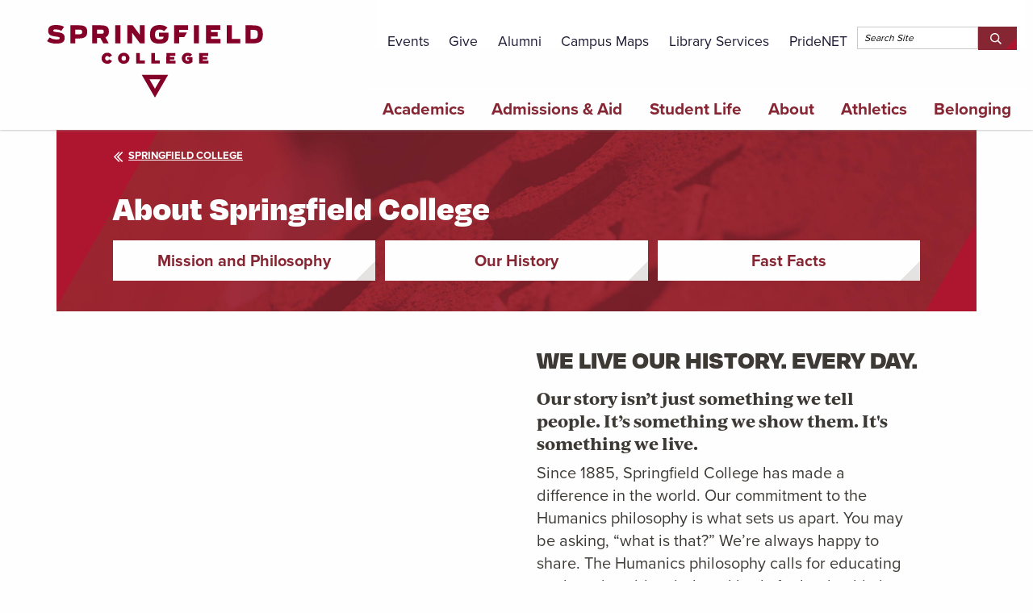

--- FILE ---
content_type: text/html; charset=UTF-8
request_url: https://springfield.edu/about
body_size: 66943
content:
<!DOCTYPE html>
<html lang="en" dir="ltr" prefix="og: https://ogp.me/ns#">
<head>

<!-- Google Tag Manager -->

<!-- <script nonce='{SERVER-GENERATED-NONCE}'>function(w,d,s,l,i){w[l]=w[l]||[];w[l].push({'gtm.start':
// new Date().getTime(),event:'gtm.js'});var f=d.getElementsByTagName(s)[0],
// j=d.createElement(s),dl=l!='dataLayer'?'&l='+l:'';j.async=true;j.src=
// 'https://www.googletagmanager.com/gtm.js?id='+i+dl;var n=d.querySelector('[nonce]');
// n&&j.setAttribute('nonce',n.nonce||n.getAttribute('nonce'));f.parentNode.insertBefore(j,f);
// }(window,document,'script','dataLayer','GTM-PC2JXWJL');</script> -->
  <script async>(function (w, d, s, l, i) {
      w[l] = w[l] || [];
      w[l].push({
        'gtm.start':
          new Date().getTime(), event: 'gtm.js'
      });
      var f = d.getElementsByTagName(s)[0],
        j = d.createElement(s), dl = l != 'dataLayer' ? '&l=' + l : '';
      j.async = true;
      j.src =
        '//www.googletagmanager.com/gtm.js?id=' + i + dl;
      f.parentNode.insertBefore(j, f);
    })(window, document, 'script', 'dataLayer', 'GTM-PC2JXWJL');</script>

<!-- End Google Tag Manager -->

<!-- Google Tag Manager (noscript) -->
<noscript>
	<iframe src="https://www.googletagmanager.com/ns.html?id=GTM-PC2JXWJL" height="0" width="0" style="display:none;visibility:hidden"></iframe>
</noscript>
<!-- End Google Tag Manager (noscript) -->



  <!--facebook domain verification -->
    <meta name="facebook-domain-verification" content="2qzg6ucpi2evhbc233g53nqv78fkiv" />
    <!--facebook domain verification -->
		<meta charset="utf-8" />
<meta name="description" content="Learn about the Springfield College mission, our important facts, our rich athletics history, and strategic vision for the future" />
<meta name="geo.position" content="-72.5571, 42.1027" />
<meta name="icbm" content="-72.5571, 42.1027" />
<meta name="geo.region" content="US-MA" />
<link rel="canonical" href="https://springfield.edu/about" />
<meta name="robots" content="index, follow" />
<meta name="referrer" content="no-referrer-when-downgrade" />
<meta property="og:site_name" content="Springfield College" />
<meta property="og:url" content="https://springfield.edu/about" />
<meta property="og:title" content="About Springfield College" />
<meta property="og:image" content="https://springfield.edu/sites/default/files/springfield-college-open-graph.png" />
<meta property="og:video" content="https://www.youtube.com/watch?v=_EvZAZz6BMY" />
<meta property="og:image:url" content="https://springfield.edu/sites/default/files/springfield-college-open-graph.png" />
<meta property="og:image:secure_url" content="https://springfield.edu/sites/default/files/springfield-college-open-graph.png" />
<meta property="og:video:secure_url" content="https://www.youtube.com/watch?v=_EvZAZz6BMY" />
<meta property="og:image:type" content="image/png" />
<meta property="og:image:alt" content="Springfield College Logo" />
<meta property="og:street_address" content="263 Alden Street" />
<meta property="og:region" content="Massachusetts" />
<meta property="og:postal_code" content="01109" />
<meta property="og:country_name" content="United States" />
<meta property="og:phone_number" content="(413) 748-3000" />
<meta name="twitter:card" content="summary_large_image" />
<meta name="twitter:site" content="@SpfldCollege" />
<meta name="twitter:title" content="About Springfield College" />
<meta name="twitter:image:alt" content="Springfield College Logo" />
<meta name="twitter:image" content="https://springfield.edu/sites/default/files/springfield-college-open-graph.png" />
<meta name="twitter:player" content="https://www.youtube.com/watch?v=_EvZAZz6BMY" />
<meta name="Generator" content="Drupal 10 (https://www.drupal.org)" />
<meta name="MobileOptimized" content="width" />
<meta name="HandheldFriendly" content="true" />
<meta name="viewport" content="width=device-width, initial-scale=1.0" />
<script type="application/ld+json">{
    "@context": "https://schema.org",
    "@graph": [
        {
            "@type": "CollegeOrUniversity",
            "name": "Springfield College",
            "url": "https://springfield.edu"
        },
        {
            "@type": "VideoObject",
            "description": "Learn about Springfield College",
            "uploadDate": "2024-08-12T10:24:46-0400",
            "name": "We are Springfield College",
            "thumbnailUrl": "https://www.youtube.com/watch?v=_EvZAZz6BMY",
            "embedUrl": "https://www.youtube.com/watch?v=_EvZAZz6BMY",
            "contentUrl": "https://www.youtube.com/watch?v=_EvZAZz6BMY",
            "duration": "2M"
        },
        {
            "@type": "AboutPage",
            "@id": "https://springfield.edu",
            "breadcrumb": {
                "@type": "BreadcrumbList",
                "itemListElement": [
                    {
                        "@type": "ListItem",
                        "position": 1,
                        "name": "Springfield College",
                        "item": "https://springfield.edu/"
                    }
                ]
            },
            "author": {
                "@type": "CollegeOrUniversity",
                "@id": "https://springfield.edu",
                "name": "Springfield College",
                "url": "https://springfield.edu"
            }
        }
    ]
}</script>
<link rel="icon" href="/sites/default/files/icons/favicon.ico" type="image/vnd.microsoft.icon" />

		<title>About Springfield College | Springfield College | Get in on our</title>
		<link rel="stylesheet" media="all" href="/sites/default/files/css/css_FhAkn58MFOZQjLKttdBPs4y3Ec4n_7Fw8CPJJATxc7w.css?delta=0&amp;language=en&amp;theme=ncspring&amp;include=eJxFyEEOwCAIBMAPGXkTlq2aiBLQQ3_fU9PbZBTSmRa0QPK9XHlveJpXmPdZ6UMydq7O1oLEj_HI_-Qz7ZTRo0FSPLGhVDjwAq_DJJA" />
<link rel="stylesheet" media="all" href="/sites/default/files/css/css_81TqXGfi5Yj7ZTxsP0cgd2TXjzxXZJJbs7NzmcF2kZs.css?delta=1&amp;language=en&amp;theme=ncspring&amp;include=eJxFyEEOwCAIBMAPGXkTlq2aiBLQQ3_fU9PbZBTSmRa0QPK9XHlveJpXmPdZ6UMydq7O1oLEj_HI_-Qz7ZTRo0FSPLGhVDjwAq_DJJA" />

		

<!-- Adobe Font Load -Degular, IvyJournal -->

<script src="//use.typekit.net/fvi1msd.js"></script>
<script>
	try {
Typekit.load({async: true});
} catch (e) {}
</script>




            <link rel="apple-touch-icon" sizes="57x57" href="/sites/default/files/icons/apple-icon-57x57.png">
            <link rel="apple-touch-icon" sizes="60x60" href="/sites/default/files/icons/apple-icon-60x60.png">
            <link rel="apple-touch-icon" sizes="72x72" href="/sites/default/files/icons/apple-icon-72x72.png">
            <link rel="apple-touch-icon" sizes="76x76" href="/sites/default/files/icons/apple-icon-76x76.png">
            <link rel="apple-touch-icon" sizes="114x114" href="/sites/default/files/icons/apple-icon-114x114.png">
            <link rel="apple-touch-icon" sizes="120x120" href="/sites/default/files/icons/apple-icon-120x120.png">
            <link rel="apple-touch-icon" sizes="144x144" href="/sites/default/files/icons/apple-icon-144x144.png">
            <link rel="apple-touch-icon" sizes="152x152" href="/sites/default/files/icons/apple-icon-152x152.png">
            <link rel="apple-touch-icon" sizes="180x180" href="/sites/default/files/icons/apple-icon-180x180.png">
      <link rel="icon" type="image/png" sizes="192x192" href="/sites/default/files/icons/android-icon-192x192.png">
      <link rel="icon" type="image/png" sizes="32x32" href="/sites/default/files/icons/favicon-32x32.png">
      <link rel="icon" type="image/png" sizes="96x96" href="/sites/default/files/icons/favicon-96x96.png">
      <link rel="icon" type="image/png" sizes="16x16" href="/sites/default/files/icons/favicon-16x16.png">
      <link rel="manifest" href="/sites/default/files/icons/manifest.json" crossorigin="use-credentials">
      <meta name="msapplication-TileColor" content="#ffffff">
      <meta name="msapplication-TileImage" content="/sites/default/files/icons/ms-icon-144x144.png">
      <meta name="theme-color" content="#ffffff">
      <meta name="google-site-verification" content="IxbOaSu5V6ofpztx3WrGvEStbIyRAI1gQ-xsz3j-K0M"/>
      </head>
      <body class="path-node">

<div style="height: 0; width: 0; position: absolute; visibility: hidden">
	<svg width="0" height="0" style="position:absolute">
		<symbol preserveaspectratio="xMidYMid" viewbox="0 0 510 510" xml:space="preserve" id="schedule">
			<g fill="currentColor"><path d="m456.833 32.133h-25.166v-17.133c0-8.284-6.716-15-15-15s-15 6.716-15 15v17.133h-34.267v-17.133c0-8.284-6.716-15-15-15s-15 6.716-15 15v17.133h-34.267v-17.133c0-8.284-6.716-15-15-15s-15 6.716-15 15v17.133h-34.268v-17.133c0-8.284-6.716-15-15-15s-15 6.716-15 15v17.133h-34.265v-17.133c0-8.284-6.716-15-15-15s-15 6.716-15 15v17.133h-34.267v-17.133c0-8.284-6.716-15-15-15s-15 6.716-15 15v17.133h-25.166c-30.419 0-55.167 24.748-55.167 55.167v369.533c0 30.419 24.748 55.167 55.167 55.167h345.433c61.426 0 111.4-49.974 111.4-111.4v-313.3c0-30.419-24.748-55.167-55.167-55.167zm-401.666 30h25.166v17.134c0 8.284 6.716 15 15 15s15-6.716 15-15v-17.134h34.267v17.134c0 8.284 6.716 15 15 15s15-6.716 15-15v-17.134h34.267v17.134c0 8.284 6.716 15 15 15s15-6.716 15-15v-17.134h34.268v17.134c0 8.284 6.716 15 15 15s15-6.716 15-15v-17.134h34.265v17.134c0 8.284 6.716 15 15 15s15-6.716 15-15v-17.134h34.267v17.134c0 8.284 6.716 15 15 15s15-6.716 15-15v-17.134h25.166c13.877 0 25.167 11.29 25.167 25.167v41.233h-452v-41.233c0-13.877 11.29-25.167 25.167-25.167zm345.433 419.867c-44.884 0-81.399-36.516-81.399-81.4s36.516-81.399 81.399-81.399c44.884 0 81.4 36.516 81.4 81.399 0 44.884-36.516 81.4-81.4 81.4zm0-192.8c-61.426 0-111.4 49.974-111.4 111.4 0 32.093 13.646 61.054 35.434 81.4h-269.467c-13.877 0-25.167-11.29-25.167-25.167v-298.3h452v166.102c-20.347-21.788-49.308-35.435-81.4-35.435z"/><path d="m159.6 208.87c-3.95 0-7.82 1.6-10.61 4.39s-4.39 6.66-4.39 10.61c0 3.939 1.6 7.81 4.39 10.6 2.8 2.79 6.66 4.39 10.61 4.39s7.81-1.6 10.61-4.39c2.79-2.79 4.39-6.66 4.39-10.6 0-3.95-1.6-7.82-4.39-10.61s-6.66-4.39-10.61-4.39z"/><path d="m223.87 208.87c-3.95 0-7.82 1.6-10.61 4.39s-4.39 6.66-4.39 10.61c0 3.939 1.6 7.81 4.39 10.6s6.66 4.39 10.61 4.39c3.941 0 7.81-1.6 10.6-4.39s4.4-6.66 4.4-10.6c0-3.95-1.61-7.82-4.4-10.61s-6.66-4.39-10.6-4.39z"/><path d="m288.13 208.87c-3.95 0-7.81 1.6-10.6 4.39s-4.39 6.66-4.39 10.61c0 3.949 1.6 7.81 4.39 10.6s6.66 4.39 10.6 4.39c3.95 0 7.82-1.6 10.61-4.39s4.39-6.66 4.39-10.6c0-3.95-1.6-7.82-4.39-10.61s-6.66-4.39-10.61-4.39z"/><path d="m352.4 208.87c-3.95 0-7.82 1.6-10.61 4.39s-4.39 6.66-4.39 10.61c0 3.939 1.6 7.81 4.39 10.6 2.8 2.79 6.66 4.39 10.61 4.39s7.82-1.6 10.61-4.39 4.39-6.66 4.39-10.6c0-3.95-1.6-7.82-4.39-10.61s-6.66-4.39-10.61-4.39z"/><path d="m416.67 208.87c-3.95 0-7.82 1.6-10.61 4.39s-4.39 6.66-4.39 10.61c0 3.939 1.6 7.81 4.39 10.6 2.789 2.79 6.66 4.39 10.61 4.39s7.81-1.6 10.6-4.39 4.4-6.66 4.4-10.6c0-3.95-1.61-7.82-4.4-10.61s-6.65-4.39-10.6-4.39z"/><path d="m95.33 273.13c-3.95 0-7.81 1.6-10.6 4.39-2.8 2.8-4.4 6.67-4.4 10.61 0 3.95 1.6 7.82 4.4 10.61 2.79 2.79 6.65 4.39 10.6 4.39s7.82-1.6 10.61-4.39 4.39-6.66 4.39-10.61c0-3.94-1.6-7.811-4.39-10.61-2.79-2.791-6.66-4.39-10.61-4.39z"/><path d="m159.6 273.13c-3.95 0-7.82 1.6-10.61 4.39-2.79 2.8-4.39 6.67-4.39 10.61 0 3.95 1.6 7.82 4.39 10.61 2.8 2.79 6.66 4.39 10.61 4.39s7.81-1.6 10.61-4.39c2.79-2.79 4.39-6.66 4.39-10.61s-1.6-7.811-4.39-10.61c-2.8-2.791-6.66-4.39-10.61-4.39z"/><path d="m223.87 273.13c-3.95 0-7.82 1.6-10.61 4.39-2.79 2.8-4.39 6.66-4.39 10.61s1.6 7.82 4.39 10.61 6.66 4.39 10.61 4.39c3.941 0 7.81-1.6 10.6-4.39s4.4-6.66 4.4-10.61c0-3.94-1.61-7.811-4.4-10.61-2.79-2.791-6.65-4.39-10.6-4.39z"/><path d="m288.13 273.13c-3.95 0-7.81 1.6-10.6 4.39-2.79 2.8-4.4 6.67-4.4 10.61 0 3.95 1.61 7.82 4.4 10.61s6.65 4.39 10.6 4.39 7.82-1.6 10.61-4.39 4.39-6.66 4.39-10.61c0-3.94-1.6-7.811-4.39-10.61-2.79-2.791-6.66-4.39-10.61-4.39z"/><path d="m95.33 337.399c-3.94 0-7.81 1.601-10.6 4.391s-4.4 6.66-4.4 10.609c0 3.95 1.61 7.811 4.4 10.61 2.79 2.79 6.66 4.39 10.6 4.39 3.95 0 7.82-1.6 10.61-4.39 2.79-2.8 4.39-6.66 4.39-10.61 0-3.949-1.6-7.81-4.39-10.609-2.79-2.79-6.66-4.391-10.61-4.391z"/><path d="m159.6 337.399c-3.95 0-7.82 1.601-10.61 4.391s-4.39 6.66-4.39 10.609c0 3.95 1.6 7.811 4.39 10.61 2.8 2.79 6.66 4.39 10.61 4.39s7.81-1.6 10.61-4.39c2.79-2.8 4.39-6.66 4.39-10.61 0-3.949-1.6-7.819-4.39-10.609-2.8-2.79-6.66-4.391-10.61-4.391z"/><path d="m223.87 337.399c-3.95 0-7.82 1.601-10.61 4.391s-4.39 6.66-4.39 10.609c0 3.95 1.6 7.811 4.39 10.61 2.79 2.79 6.66 4.39 10.61 4.39 3.941 0 7.81-1.6 10.6-4.39 2.8-2.8 4.4-6.66 4.4-10.61 0-3.949-1.6-7.819-4.4-10.609-2.79-2.79-6.65-4.391-10.6-4.391z"/><path d="m95.33 401.67c-3.95 0-7.81 1.6-10.6 4.39-2.8 2.79-4.4 6.66-4.4 10.601 0 3.949 1.6 7.819 4.4 10.609 2.79 2.79 6.66 4.4 10.6 4.4 3.95 0 7.81-1.61 10.61-4.4 2.79-2.79 4.39-6.66 4.39-10.609 0-3.94-1.6-7.811-4.39-10.601s-6.66-4.39-10.61-4.39z"/><path d="m159.6 401.67c-3.95 0-7.81 1.6-10.61 4.39-2.79 2.79-4.39 6.66-4.39 10.601 0 3.949 1.6 7.819 4.39 10.609 2.8 2.79 6.66 4.4 10.61 4.4s7.81-1.61 10.61-4.4c2.79-2.79 4.39-6.66 4.39-10.609 0-3.94-1.6-7.811-4.39-10.601-2.8-2.79-6.66-4.39-10.61-4.39z"/><path d="m223.87 401.67c-3.95 0-7.82 1.6-10.61 4.39s-4.39 6.66-4.39 10.601c0 3.949 1.6 7.819 4.39 10.609s6.66 4.4 10.61 4.4c3.941 0 7.81-1.61 10.6-4.4s4.4-6.66 4.4-10.609c0-3.94-1.61-7.811-4.4-10.601s-6.66-4.39-10.6-4.39z"/><path d="m432.733 385.6h-17.133v-17.133c0-8.284-6.716-15-15-15s-15 6.716-15 15v32.133c0 8.284 6.716 15 15 15h32.134c8.284 0 15-6.716 15-15-.001-8.285-6.716-15-15.001-15z"/></g>
		</symbol>
		<symbol preserveaspectratio="xMidYMid" viewbox="0 0 24 24" xml:space="preserve" id="coin">
			<g fill="currentColor"><path d="m507.969 417.572-92.96-161.019c.638-.901-1.27 1.527 24.121-30.287 14.654-18.36 14.654-44.007 0-62.367l-23.437-29.365c-2.354-2.948-3.82-6.489-4.241-10.239l-4.191-37.335c-2.621-23.344-20.756-41.479-44.101-44.101l-37.336-4.191c-3.749-.421-7.289-1.888-10.238-4.241l-29.363-23.436c-18.361-14.654-44.008-14.654-62.369 0l-29.364 23.436c-2.95 2.354-6.49 3.82-10.239 4.241l-37.336 4.191c-23.344 2.622-41.479 20.757-44.1 44.101l-4.191 37.335c-.421 3.75-1.887 7.291-4.241 10.24l-23.436 29.364c-14.654 18.36-14.654 44.007 0 62.368 25.384 31.803 23.481 29.383 24.121 30.286l-92.96 161.019c-6.32 10.948 2.969 24.375 15.462 22.295l77.262-12.904 27.458 73.367c4.422 11.815 20.676 13.263 27.039 2.242l72.281-125.189c21.897 17.477 45.626 16.947 66.858.001l72.281 125.189c6.347 10.994 22.605 9.603 27.039-2.242l27.458-73.367 77.262 12.904c12.585 2.093 21.737-11.426 15.461-22.296zm-92.989-21.07-32.145-55.671c13.126-7.615 22.428-20.998 24.436-37.68l58.822 101.888zm-312.174-93.35c1.796 15.907 10.824 29.753 24.435 37.681l-32.144 55.67-51.113 8.537zm36.438 156.889-18.166-48.538 36.383-63.011c34.269 3.844 30.895 2.35 40.435 9.964zm103.324-104.314c-46.469-37.089-33.053-31.582-92.305-38.234-9.253-1.039-16.587-8.302-17.635-17.636l-4.191-37.335c-1.02-9.089-4.576-18.05-10.606-25.606l-23.436-29.362c-5.86-7.343-5.86-17.599 0-24.941l23.436-29.363c5.886-7.374 9.554-16.229 10.607-25.606l4.191-37.335c1.048-9.335 8.301-16.587 17.635-17.636l37.334-4.191c9.377-1.052 18.232-4.72 25.607-10.606l29.364-23.436c7.345-5.862 17.597-5.86 24.94 0l29.364 23.436c7.375 5.887 16.23 9.555 25.606 10.606l37.334 4.191c9.335 1.049 16.588 8.301 17.636 17.636l4.191 37.335c1.053 9.378 4.721 18.232 10.606 25.605l23.436 29.364c5.86 7.343 5.86 17.599 0 24.94l-23.437 29.364c-6.066 7.6-9.593 16.576-10.606 25.605l-4.191 37.335c-1.025 9.131-8.152 16.572-17.635 17.636-59.462 6.675-45.687 1.026-92.305 38.234-7.342 5.858-17.597 5.86-24.94 0zm128.265 104.314-58.653-101.585c9.698-7.741 6.897-6.202 40.435-9.963l36.383 63.01z"/><path d="m363.669 195.083c0-59.899-48.731-108.631-108.63-108.631s-108.63 48.731-108.63 108.631c0 59.898 48.731 108.63 108.63 108.63s108.63-48.732 108.63-108.63zm-108.63 78.629c-43.357 0-78.63-35.273-78.63-78.63s35.273-78.631 78.63-78.631 78.63 35.273 78.63 78.631c0 43.357-35.273 78.63-78.63 78.63z"/><path d="m298.782 169.827c-4.142-7.174-13.315-9.634-20.49-5.49l-8.253 4.765v-9.53c0-8.284-6.716-15-15-15s-15 6.716-15 15v9.53l-8.253-4.765c-7.175-4.145-16.349-1.686-20.49 5.49-4.142 7.175-1.684 16.349 5.49 20.49l8.253 4.765-8.253 4.765c-7.174 4.142-9.632 13.316-5.49 20.49 4.145 7.179 13.321 9.631 20.49 5.49l8.253-4.765v9.53c0 8.284 6.716 15 15 15s15-6.716 15-15v-9.53l8.253 4.765c7.176 4.144 16.348 1.683 20.49-5.49 4.142-7.174 1.684-16.349-5.49-20.49l-8.253-4.765 8.253-4.765c7.174-4.142 9.632-13.316 5.49-20.49z"/></g>
		</symbol>
		<symbol preserveaspectratio="xMidYMax" viewbox="0 0 804 804" id="black_mesa"><path class="aaforeground" d="M-675.85 692.062c-70.657 0-127.994 57.35-127.994 128.007 0 70.657 57.337 127.994 127.994 127.994 70.656 0 128.006-57.337 128.006-127.994 0-70.656-57.35-128.007-128.006-128.007zm-1.225 23.047c58.282 0 105.593 47.31 105.593 105.593 0 16.92-2.896 31.765-9.962 45.783-9.241-15.344-21.285-34.398-30.679-50.67-26.512-.19-84.077-.713-107.155-.713 0 26.63.377 55.711.377 76.906-9.426-.138-25.977.212-35.39.135-17.878-18.917-27.451-44.739-27.3-72.8.302-56.77 46.233-104.234 104.516-104.234z" id="aalayer1" transform="translate(803.844 -692.062)"/></symbol>
		<symbol preserveaspectratio="xMidYMid" viewbox="0 0 24 24" xml:space="preserve" id="design--application">
			<g fill="currentColor" id="abapplication"><path d="M13 8h4v2h-4zM3 8h7v2H3zM3 11h5v2H3z"/><path d="M2 7h15.999v2H20V2c0-1.104-.897-2-2-2H2C.897 0 0 .896 0 2v12c0 1.102.897 2 2 2h9v-2H2V7zm0-5h16l-.001 3H2V2zM23.707 14.293l-3-3a1 1 0 0 0-1.414 0l-7 7a1.001 1.001 0 0 0-.263.465l-1 4A1.002 1.002 0 0 0 12 24c.081 0 .162-.01.243-.029l4-1a1 1 0 0 0 .464-.264l7-7a.999.999 0 0 0 0-1.414zm-8.218 6.805l-2.114.528.528-2.115L17 16.414 18.586 18l-3.097 3.098zM20 16.586L18.414 15 20 13.414 21.586 15 20 16.586z"/></g>
		</symbol>
		<symbol preserveaspectratio="xMidYMid" viewbox="0 0 16.828 9.828" xml:space="preserve" id="design--arrow_down"><path fill="currentColor" d="M15.414 0l-7 7-7-7L0 1.414l8.414 8.414 8.414-8.414z" id="acarrow_down"/></symbol>
		<symbol preserveaspectratio="xMidYMid" viewbox="0 0 9.828 16.828" xml:space="preserve" id="design--arrow_left"><path fill="currentColor" d="M9.828 1.414L8.414 0 0 8.414l8.414 8.414 1.414-1.414-7-7z" id="adarrow_left"/></symbol>
		<symbol preserveaspectratio="xMidYMid" viewbox="0 0 9.828 16.828" xml:space="preserve" id="design--arrow_right"><path fill="currentColor" d="M1.414 0L0 1.414l7 7-7 7 1.414 1.414 8.414-8.414z" id="aearrow_right"/></symbol>
		<symbol preserveaspectratio="xMidYMid" viewbox="0 0 16.828 9.828" xml:space="preserve" id="design--arrow_up"><path fill="currentColor" d="M8.414 0L0 8.414l1.414 1.414 7-7 7 7 1.414-1.414z" id="afarrow_up"/></symbol>
		<symbol preserveaspectratio="xMidYMid" viewbox="0 0 17.707 20" xml:space="preserve" id="design--atoz">
			<g fill="currentColor" id="agatoz"><path d="M16.707 0h-4a1 1 0 0 0-1 1v7h2V6h2v2h2V1a1 1 0 0 0-1-1zm-1 4h-2V2h2v2zM17.539 13.555A.998.998 0 0 0 16.707 12h-5v2h3.131l-2.963 4.445A.998.998 0 0 0 12.707 20h5v-2h-3.131l2.963-4.445zM5.707 15.586V1h-2v14.586l-2.293-2.293L0 14.708l4.707 4.707 4.707-4.707L8 13.293z"/></g>
		</symbol>
		<symbol preserveaspectratio="xMidYMid" viewbox="0 0 24 20" xml:space="preserve" id="design--audio">
			<g fill="currentColor" id="ahaudio"><path d="M14.124 15.012L11.08 8.924 7.434 15H6v2h2.566l2.354-3.923 2.956 5.911L16.535 15H18v-2h-2.535z"/><path d="M22 12h-1V9c0-4.962-4.038-9-9-9S3 4.038 3 9v3H2c-1.103 0-2 .896-2 2v4c0 1.103.897 2 2 2h2a1 1 0 0 0 1-1V9c0-3.859 3.14-7 7-7s7 3.141 7 7v10a1 1 0 0 0 1 1h2c1.103 0 2-.897 2-2v-4c0-1.104-.897-2-2-2zM3 18H2v-4h1v4zm18 0v-4h1l.001 4H21z"/></g>
		</symbol>
		<symbol preserveaspectratio="xMidYMid" viewbox="0 0 22 18" xml:space="preserve" id="design--award">
			<g fill="currentColor" id="aiaward"><path d="M21.514 11.143l-3.777-2.267A6.962 6.962 0 0 0 18 7c0-3.86-3.14-7-7-7S4 3.14 4 7c0 .65.096 1.278.263 1.876L.486 11.143a.998.998 0 0 0-.041 1.689l2.833 1.889 1.889 2.834a1 1 0 0 0 .804.445H6a1 1 0 0 0 .8-.4l2.805-3.741a6.97 6.97 0 0 0 2.79.001L15.2 17.6a1 1 0 0 0 .8.4h.028a1 1 0 0 0 .804-.445l1.889-2.834 2.833-1.889a1 1 0 0 0-.04-1.689zM6.048 15.269l-1.216-1.824a1.004 1.004 0 0 0-.277-.278L2.87 12.044l2.21-1.326a7.05 7.05 0 0 0 2.564 2.422l-1.596 2.129zM11 12c-2.757 0-5-2.243-5-5s2.243-5 5-5 5 2.243 5 5-2.243 5-5 5zm6.445 1.168c-.11.074-.204.168-.277.278l-1.216 1.824-1.597-2.128a7.042 7.042 0 0 0 2.564-2.422l2.21 1.326-1.684 1.122z"/><path d="M15 5.5h-3l-1-3-1 3H7l2 2-1 3 3-2 3 2-1-3z"/></g>
		</symbol>
<symbol preserveaspectratio="xMidYMid" viewbox="0 0 24 20" xml:space="preserve" id="design--basketball">
	<g fill="currentColor" id="aibasketball">
<path d="M12,0C6.5,0,2,4.5,2,10s4.5,10,10,10s10-4.5,10-10S17.5,0,12,0z M18.6,4.6c1.2,1.5,1.9,3.3,1.9,5.3
		c-0.3-0.1-3.1-0.6-5.9-0.3c-0.2-0.6-0.5-1.1-0.8-1.7C17,6.7,18.4,4.9,18.6,4.6L18.6,4.6z M17.7,3.6c-0.2,0.2-1.4,1.9-4.5,3.1
		c-1.4-2.6-3-4.7-3.2-5C12.7,1.1,15.6,1.8,17.7,3.6L17.7,3.6z M8.4,2.3c0.2,0.3,1.8,2.4,3.2,4.9c-4,1.1-7.5,1-7.9,1
		C4.2,5.6,6,3.4,8.4,2.3z M3.5,10c0-0.1,0-0.2,0-0.3c0.4,0,4.5,0.1,8.8-1.2c0.2,0.5,0.5,1,0.7,1.4c-3.1,0.9-5.9,3.4-7.3,5.7
		C4.3,14.2,3.5,12.2,3.5,10z M6.8,16.8c0.9-1.8,3.3-4.2,6.8-5.4c1.2,3.1,1.7,5.7,1.8,6.5C12.6,19,9.3,18.7,6.8,16.8L6.8,16.8z
		 M16.8,17.1c-0.1-0.5-0.5-3-1.7-6.1c2.7-0.4,5,0.3,5.3,0.4C20.1,13.7,18.7,15.8,16.8,17.1L16.8,17.1z"/>
      </g>
</symbol>

		<symbol preserveaspectratio="xMidYMid" viewbox="0 0 20 19" xml:space="preserve" id="design--binoculars"><path d="M19.956 13.706L16.331 1.925A2.714 2.714 0 0 0 13.726 0 2.73 2.73 0 0 0 11 2.726V4H9V2.726A2.73 2.73 0 0 0 6.274 0C5.07 0 4.024.774 3.669 1.925L.044 13.706A1.007 1.007 0 0 0 0 14v.5C0 16.982 2.019 19 4.5 19S9 16.982 9 14.5V10h2v4.5c0 2.482 2.019 4.5 4.5 4.5s4.5-2.018 4.5-4.5V14c0-.1-.015-.199-.044-.294zM4.5 17A2.503 2.503 0 0 1 2 14.5C2 13.122 3.122 12 4.5 12S7 13.122 7 14.5 5.878 17 4.5 17zM7 4V10.762A4.474 4.474 0 0 0 4.5 10a4.43 4.43 0 0 0-1.288.21L5.58 2.512A.727.727 0 0 1 7 2.726V4zm4 4H9V6h2v2zm2 2V2.726a.727.727 0 0 1 1.42-.213l2.368 7.698A4.398 4.398 0 0 0 15.5 10c-.925 0-1.784.282-2.5.762V10zm2.5 7a2.503 2.503 0 0 1-2.5-2.5c0-1.378 1.122-2.5 2.5-2.5s2.5 1.122 2.5 2.5-1.122 2.5-2.5 2.5z" fill="currentColor" id="ajbinnoculars"/></symbol>
		<symbol preserveaspectratio="xMidYMid" viewbox="0 0 20 17" xml:space="preserve" id="design--book">
			<g fill="currentColor" id="akbook"><path d="M19 0h-7a.997.997 0 0 0-.707.293L10 1.586 8.707.293A.997.997 0 0 0 8 0H1a1 1 0 0 0-1 1v13a1 1 0 0 0 1 1h6.586l1.707 1.707a.997.997 0 0 0 1.414 0L12.414 15H19a1 1 0 0 0 1-1V1a1 1 0 0 0-1-1zM9 13.586l-.293-.293A.997.997 0 0 0 8 13H2V2h5.586L9 3.414v10.172zM18 13h-6a.997.997 0 0 0-.707.293l-.293.293V3.414L12.414 2H18v11z"/><path d="M5 4h3v2H5zM3 7h5v2H3zM3 10h5v2H3zM12 10h5v2h-5zM12 7h5v2h-5zM12 4h3v2h-3z"/></g>
		</symbol>
		<symbol preserveaspectratio="xMidYMid" viewbox="0 0 20 19" xml:space="preserve" id="design--bookmark">
			<g fill="currentColor" id="albookmark"><path d="M17 10V0h-4v10l2-2z"/><path d="M19 2h-1v13h-6a.997.997 0 0 0-.707.293l-.293.293V5.414l1-1V2a.997.997 0 0 0-.707.293L10 3.586 8.707 2.293A.997.997 0 0 0 8 2H1a1 1 0 0 0-1 1v13a1 1 0 0 0 1 1h6.586l1.707 1.707a.997.997 0 0 0 1.414 0L12.414 17H19a1 1 0 0 0 1-1V3a1 1 0 0 0-1-1zM9 15.586l-.293-.293A.997.997 0 0 0 8 15H2V4h5.586L9 5.414v10.172z"/><path d="M5 5h3v2H5zM3 8h5v2H3zM3 11h5v2H3z"/></g>
		</symbol>
		<symbol preserveaspectratio="xMidYMid" viewbox="0 0 22 19" xml:space="preserve" id="design--briefcase"><path d="M19 4h-3V2c0-1.102-.897-2-2-2H8C6.897 0 6 .898 6 2v2H3C1.346 4 0 5.346 0 7v4h1v5c0 1.654 1.346 3 3 3h14c1.654 0 3-1.346 3-3v-5h1V7c0-1.654-1.346-3-3-3zM8 2h6v2H8V2zm11 14c0 .552-.449 1-1 1H4c-.551 0-1-.448-1-1v-5h4c0 1.102.897 2 2 2h4c1.103 0 2-.898 2-2h4v5zM9 11V9h4l-.003 2H9zm11-2h-5c0-1.102-.897-2-2-2H9c-1.103 0-2 .898-2 2H2V7c0-.552.449-1 1-1h16c.551 0 1 .448 1 1v2z" fill="currentColor" id="ambriefcase"/></symbol>
		<symbol preserveaspectratio="xMidYMid" viewbox="0 0 22 21" xml:space="preserve" id="design--calendar">
			<g fill="currentColor" id="ancalendar"><path d="M20 2h-3V0h-2v6h2V4h3v15H2V4h2V2H2a2 2 0 0 0-2 2v15a2 2 0 0 0 2 2h18a2 2 0 0 0 2-2V4a2 2 0 0 0-2-2z"/><path d="M7 4h7V2H7V0H5v6h2zM4 8h4v4H4zM9 8h4v4H9zM14 8h4v4h-4zM4 13h4v4H4zM9 13h4v4H9z"/></g>
		</symbol>
<symbol preserveaspectratio="xMidYMid" viewbox="0 0 24 20" xml:space="preserve" id="design--calculator">
	<g fill="currentColor" id="bncalculator">
<path d="M7,0C5.6,0,4.5,1.1,4.5,2.5v15C4.5,18.9,5.6,20,7,20h10c1.4,0,2.5-1.1,2.5-2.5v-15C19.5,1.1,18.4,0,17,0H7z M8.2,2.5h7.5
		c0.7,0,1.2,0.6,1.2,1.2V5c0,0.7-0.6,1.2-1.2,1.2H8.2C7.6,6.2,7,5.7,7,5V3.8C7,3.1,7.6,2.5,8.2,2.5z M9.5,8.8c0,0.7-0.6,1.2-1.2,1.2
		S7,9.4,7,8.8s0.6-1.2,1.2-1.2S9.5,8.1,9.5,8.8z M8.2,13.8c-0.7,0-1.2-0.6-1.2-1.2s0.6-1.2,1.2-1.2s1.2,0.6,1.2,1.2
		S8.9,13.8,8.2,13.8z M7,16.2C7,15.6,7.6,15,8.2,15H12c0.7,0,1.2,0.6,1.2,1.2s-0.6,1.2-1.2,1.2H8.2C7.6,17.5,7,16.9,7,16.2z M12,10
		c-0.7,0-1.2-0.6-1.2-1.2s0.6-1.2,1.2-1.2s1.2,0.6,1.2,1.2S12.7,10,12,10z M13.2,12.5c0,0.7-0.6,1.2-1.2,1.2s-1.2-0.6-1.2-1.2
		s0.6-1.2,1.2-1.2S13.2,11.8,13.2,12.5z M15.8,10c-0.7,0-1.2-0.6-1.2-1.2s0.6-1.2,1.2-1.2c0.7,0,1.2,0.6,1.2,1.2S16.4,10,15.8,10z
		 M17,12.5c0,0.7-0.6,1.2-1.2,1.2c-0.7,0-1.2-0.6-1.2-1.2s0.6-1.2,1.2-1.2C16.4,11.2,17,11.8,17,12.5z M15.8,17.5
		c-0.7,0-1.2-0.6-1.2-1.2c0-0.7,0.6-1.2,1.2-1.2c0.7,0,1.2,0.6,1.2,1.2C17,16.9,16.4,17.5,15.8,17.5z"/>
	</symbol>
		<symbol preserveaspectratio="xMidYMid" viewbox="0 0 20 18" xml:space="preserve" id="design--camera">
			<g fill="currentColor" id="aocamera"><path d="M10 5c-2.757 0-5 2.243-5 5s2.243 5 5 5 5-2.243 5-5-2.243-5-5-5zm0 8c-1.654 0-3-1.346-3-3s1.346-3 3-3 3 1.346 3 3-1.346 3-3 3z"/><path d="M18 3h-3.465L13.129.89A1.997 1.997 0 0 0 11.465 0h-2.93c-.67 0-1.292.333-1.664.89L5.465 3H2C.897 3 0 3.897 0 5v11c0 1.102.897 2 2 2h16c1.103 0 2-.898 2-2V5c0-1.103-.897-2-2-2zM2 16V5h4.535l2-3h2.93l2 3H18l.001 11H2z"/></g>
		</symbol>
<symbol preserveaspectratio="xMidYMid" viewbox="0 0 24 20" xml:space="preserve" id="design--check">
	<g fill="currentColor" id="aocheck">
<path d="M23.5,1.9c0.7,0.7,0.7,1.8,0,2.4L9.8,18.1c-0.7,0.7-1.8,0.7-2.4,0l-6.9-6.9c-0.7-0.7-0.7-1.8,0-2.4c0.7-0.7,1.8-0.7,2.4,0
		l5.6,5.6L21.1,1.9C21.7,1.3,22.8,1.3,23.5,1.9L23.5,1.9z"/>
	</g>
</symbol>
		<symbol preserveaspectratio="xMidYMid" viewbox="0 0 18 18" xml:space="preserve" id="design--clock">
			<g fill="currentColor" id="apclock"><path d="M9 0C4.038 0 0 4.037 0 9s4.038 9 9 9 9-4.037 9-9-4.038-9-9-9zm0 16c-3.86 0-7-3.14-7-7s3.14-7 7-7 7 3.14 7 7-3.14 7-7 7z"/><path d="M10 4H8v5c0 .265.105.52.293.707l3 3 1.414-1.414L10 8.586V4z"/></g>
		</symbol>
<symbol preserveaspectratio="xMidYMid" viewbox="0 0 24 20" xml:space="preserve" id="design--comment-dollar">
	<g fill="currentColor" id="aocommentdollar">
<path d="M15.6,7c0,3.6-3.5,6.6-7.7,6.6c-1.4,0-2.8-0.3-3.9-0.9C3.7,12.8,3.3,13,3,13.1c-0.7,0.3-1.5,0.5-2.3,0.5
	c-0.3,0-0.5-0.2-0.6-0.4s0-0.5,0.2-0.7l0,0l0,0l0,0c0,0,0,0,0,0c0,0,0.1-0.1,0.2-0.1C0.7,12.2,0.9,12,1,11.8
	c0.2-0.3,0.4-0.6,0.5-0.9C0.6,9.8,0.1,8.5,0.1,7c0-3.6,3.5-6.6,7.7-6.6S15.6,3.4,15.6,7z M8.7,14.7c4.4-0.4,8.1-3.5,8.1-7.7
	c0-0.2,0-0.4,0-0.6c4,0.2,7.2,3.1,7.2,6.5c0,1.4-0.5,2.8-1.5,3.8c0.1,0.3,0.3,0.7,0.5,0.9c0.2,0.2,0.4,0.4,0.5,0.5
	c0.1,0.1,0.1,0.1,0.2,0.1c0,0,0,0,0,0l0,0l0,0l0,0c0.2,0.2,0.3,0.4,0.2,0.7c-0.1,0.2-0.3,0.4-0.6,0.4c-0.8,0-1.6-0.2-2.3-0.5
	c-0.3-0.1-0.7-0.3-0.9-0.4c-1.2,0.6-2.5,0.9-3.9,0.9C12.6,19.5,9.6,17.5,8.7,14.7z M8.6,3.1c0-0.4-0.3-0.7-0.7-0.7
	c-0.4,0-0.7,0.3-0.7,0.7v0.5C6.8,3.7,6.5,3.8,6.3,4c-0.5,0.3-1,0.8-1,1.6c0,0.8,0.4,1.2,0.9,1.5c0.4,0.2,0.9,0.4,1.3,0.5l0.1,0
	c0.5,0.1,0.8,0.3,1,0.4c0.2,0.1,0.2,0.2,0.2,0.3c0,0.2-0.1,0.3-0.2,0.4C8.5,8.9,8.2,9,7.9,8.9c-0.4,0-0.8-0.1-1.3-0.3
	c-0.1,0-0.2-0.1-0.3-0.1C5.9,8.4,5.5,8.6,5.3,9C5.2,9.4,5.4,9.8,5.8,9.9C5.9,10,6,10,6,10l0,0l0,0c0.3,0.1,0.7,0.2,1,0.3v0.5
	c0,0.4,0.3,0.7,0.7,0.7c0.4,0,0.7-0.3,0.7-0.7v-0.5c0.3-0.1,0.6-0.2,0.9-0.3c0.5-0.3,0.9-0.9,0.9-1.7c0-0.8-0.4-1.2-0.9-1.5
	C9,6.5,8.5,6.4,8.1,6.3l0,0C7.6,6.1,7.2,6,7,5.9C6.8,5.7,6.8,5.7,6.8,5.6c0-0.1,0.1-0.2,0.2-0.3c0.2-0.1,0.5-0.2,0.8-0.2
	c0.4,0,0.8,0.1,1.2,0.2c0.4,0.1,0.8-0.1,0.9-0.5C10,4.3,9.8,3.9,9.4,3.8C9.1,3.8,8.8,3.7,8.6,3.7V3.1z"/>
      	</g>
</symbol>

<symbol preserveaspectratio="xMidYMid" viewbox="0 0 24 20" xml:space="preserve" id="design--dollarsign">

	<g fill="currentColor" id="aodollar">
<path d="M12,.2c.7,0,1.2.5,1.2,1.2v1.4c0,0,.1,0,.2,0,0,0,0,0,0,0l1.8.3c.7.1,1.1.8,1,1.4-.1.7-.8,1.1-1.4,1l-1.8-.3c-1.2-.2-2.3,0-3,.2s-1,.7-1.1,1.1c0,.4,0,.6,0,.8,0,.1.2.3.5.5.6.4,1.6.7,2.8,1h.1c1.1.3,2.4.7,3.4,1.3.5.4,1.1.8,1.4,1.5.3.7.4,1.5.2,2.3-.3,1.5-1.3,2.4-2.5,2.9-.5.2-1.1.4-1.7.4v1.3c0,.7-.5,1.2-1.2,1.2s-1.2-.5-1.2-1.2v-1.3s0,0,0,0h0c-.9-.1-2.5-.5-3.5-1-.6-.3-.9-1-.6-1.6s1-.9,1.6-.6c.8.4,2.1.7,2.9.8,1.2.2,2.2,0,2.9-.2.6-.3.9-.6,1-1.1,0-.4,0-.6,0-.8,0-.2-.2-.3-.5-.5-.6-.4-1.6-.7-2.8-1h-.1c-1.1-.3-2.4-.7-3.4-1.3-.5-.4-1.1-.8-1.4-1.5-.3-.7-.4-1.5-.2-2.3.3-1.5,1.4-2.4,2.6-2.9.5-.2,1.1-.3,1.7-.4v-1.4c0-.7.5-1.2,1.2-1.2Z"/>
      </g>
</symbol>

		<symbol preserveaspectratio="xMidYMid" viewbox="0 0 16.828 14.828" xml:space="preserve" id="design--double_arrow_down">
			<g fill="currentColor" id="aqdouble_arrow_down"><path d="M16.828 1.414L15.414 0l-7 7-7-7L0 1.414l8.414 8.414z"/><path d="M8.414 12l-7-7L0 6.414l8.414 8.414 8.414-8.414L15.414 5z"/></g>
		</symbol>
		<symbol preserveaspectratio="xMidYMid" viewbox="0 0 14.828 16.828" xml:space="preserve" id="design--double_arrow_left">
			<g id="ardouble_arrow_left">
				<g fill="currentColor" id="arLayer_1_1_"><path d="M14.828 1.414L13.414 0 5 8.414l8.414 8.414 1.414-1.414-7-7z"/><path d="M9.828 1.414L8.414 0 0 8.414l8.414 8.414 1.414-1.414-7-7z"/></g>
			</g>
		</symbol>
		<symbol preserveaspectratio="xMidYMid" viewbox="0 0 14.828 16.828" xml:space="preserve" id="design--double_arrow_right">
			<g fill="currentColor" id="asdouble_arrow_right"><path d="M1.414 0L0 1.414l7 7-7 7 1.414 1.414 8.414-8.414z"/><path d="M6.414 0L5 1.414l7 7-7 7 1.414 1.414 8.414-8.414z"/></g>
		</symbol>
		<symbol preserveaspectratio="xMidYMid" viewbox="0 0 16.828 14.828" xml:space="preserve" id="design--double_arrow_up">
			<g fill="currentColor" id="atdouble_arrow_up"><path d="M0 13.414l1.414 1.414 7-7 7 7 1.414-1.414L8.414 5z"/><path d="M8.414 2.828l7 7 1.414-1.414L8.414 0 0 8.414l1.414 1.414z"/></g>
		</symbol>
<symbol preserveaspectratio="xMidYMid" viewbox="0 0 24 20" xml:space="preserve" id="design--dumbbell">
	<g fill="currentColor" id="atdumbbell">
<path d="M3.6,2.8c0-0.7,0.5-1.2,1.2-1.2H6c0.7,0,1.2,0.5,1.2,1.2v6v2.4v6c0,0.7-0.5,1.2-1.2,1.2H4.8c-0.7,0-1.2-0.5-1.2-1.2v-2.4
		H2.4c-0.7,0-1.2-0.5-1.2-1.2v-2.4C0.5,11.2,0,10.7,0,10s0.5-1.2,1.2-1.2V6.4c0-0.7,0.5-1.2,1.2-1.2h1.2V2.8z M20.4,2.8v2.4h1.2
		c0.7,0,1.2,0.5,1.2,1.2v2.4c0.7,0,1.2,0.5,1.2,1.2c0,0.7-0.5,1.2-1.2,1.2v2.4c0,0.7-0.5,1.2-1.2,1.2h-1.2v2.4c0,0.7-0.5,1.2-1.2,1.2
		H18c-0.7,0-1.2-0.5-1.2-1.2v-6V8.8v-6c0-0.7,0.5-1.2,1.2-1.2h1.2C19.9,1.6,20.4,2.1,20.4,2.8z M15.6,8.8v2.4H8.4V8.8H15.6z"/>
      </g>
</symbol>

		<symbol preserveaspectratio="xMidYMid" viewbox="0 0 20 20" xml:space="preserve" id="design--facilities">
			<g fill="currentColor" id="aufacilities"><path d="M19 0H1a1 1 0 0 0-1 1v18a1 1 0 0 0 1 1h18a1 1 0 0 0 1-1V1a1 1 0 0 0-1-1zm-8 18H9v-2h2v2zm7 0h-5v-3a1 1 0 0 0-1-1H8a1 1 0 0 0-1 1v3H2V2h16v16z"/><path d="M7 5h2v2H7zM11 5h2v2h-2zM15 5h2v2h-2zM7 9h2v2H7zM3 5h2v2H3zM3 9h2v2H3zM11 9h2v2h-2zM15 9h2v2h-2z"/></g>
		</symbol>
		<symbol preserveaspectratio="xMidYMid" viewbox="0 0 18 22" xml:space="preserve" id="design--faculty">
			<g fill="currentColor" id="avfaculty"><path d="M12 3c0-1.654-1.346-3-3-3S6 1.346 6 3s1.346 3 3 3 3-1.346 3-3zM9 4c-.551 0-1-.449-1-1 0-.551.449-1 1-1s1 .449 1 1c0 .551-.449 1-1 1zM9 8c1.654 0 3 1.346 3 3h2c0-2.757-2.243-5-5-5s-5 2.243-5 5h2c0-1.654 1.346-3 3-3zM0 12v2h3.219l2 8h7.562l2-8H18v-2H0zm11.219 8H6.781l-1.5-6h7.438l-1.5 6z"/></g>
		</symbol>
<symbol preserveaspectratio="xMidYMid" viewbox="0 0 24 20" xml:space="preserve" id="design--gears">
	<g fill="currentColor" id="aogears">
<path d="M11.6,5.3c0.3-0.2,0.4-0.6,0.2-1c-0.1-0.2-0.2-0.4-0.3-0.6l-0.1-0.2c-0.1-0.2-0.2-0.4-0.4-0.6c-0.2-0.3-0.6-0.4-0.9-0.3
		L9.1,3.1C8.7,2.7,8.2,2.5,7.7,2.3L7.5,1.2C7.4,0.8,7.1,0.5,6.8,0.5c-0.3,0-0.5,0-0.8,0h0c-0.3,0-0.5,0-0.8,0c-0.4,0-0.6,0.3-0.7,0.7
		L4.3,2.3c-0.5,0.2-1,0.5-1.4,0.8L1.8,2.7C1.4,2.6,1.1,2.7,0.8,3C0.7,3.2,0.6,3.4,0.5,3.6L0.4,3.8C0.2,4,0.2,4.1,0.1,4.4
		c-0.1,0.3,0,0.7,0.2,1l0.8,0.8c0,0.3-0.1,0.5-0.1,0.8c0,0.3,0,0.5,0.1,0.8L0.3,8.4C0,8.7-0.1,9,0.1,9.4C0.2,9.6,0.2,9.8,0.4,10
		l0.1,0.2c0.1,0.2,0.2,0.4,0.4,0.6C1.1,11,1.4,11.1,1.8,11l1.1-0.4c0.4,0.3,0.9,0.6,1.4,0.8l0.2,1.1c0.1,0.4,0.3,0.6,0.7,0.7
		c0.3,0,0.5,0,0.8,0s0.5,0,0.8,0c0.4,0,0.6-0.3,0.7-0.7l0.2-1.1c0.5-0.2,1-0.5,1.4-0.8l1.1,0.4c0.3,0.1,0.7,0,0.9-0.3
		c0.1-0.2,0.3-0.4,0.4-0.6l0.1-0.2c0.1-0.2,0.2-0.4,0.3-0.6c0.1-0.3,0-0.7-0.2-1l-0.8-0.8c0-0.3,0.1-0.5,0.1-0.8c0-0.3,0-0.5-0.1-0.8
		L11.6,5.3L11.6,5.3z M4.1,6.9C4.1,5.8,5,5,6,5s1.8,0.8,1.8,1.8S7,8.7,6,8.7S4.1,7.9,4.1,6.9z M19.1,19.3c0.2,0.3,0.6,0.4,1,0.2
		c0.2-0.1,0.4-0.2,0.6-0.3l0.2-0.1c0.2-0.1,0.4-0.2,0.6-0.4c0.3-0.2,0.4-0.6,0.3-0.9l-0.4-1.1c0.3-0.4,0.6-0.9,0.8-1.4l1.1-0.2
		c0.4-0.1,0.6-0.3,0.7-0.7c0-0.3,0-0.5,0-0.8s0-0.5,0-0.8c0-0.4-0.3-0.6-0.7-0.7l-1.1-0.2c-0.2-0.5-0.5-1-0.8-1.4l0.4-1.1
		c0.1-0.3,0-0.7-0.3-0.9c-0.2-0.1-0.4-0.3-0.6-0.4L20.7,8c-0.2-0.1-0.4-0.2-0.6-0.3c-0.3-0.1-0.7,0-1,0.2l-0.8,0.8
		c-0.3,0-0.5-0.1-0.8-0.1s-0.5,0-0.8,0.1L16,7.9c-0.2-0.3-0.6-0.4-1-0.2c-0.2,0.1-0.4,0.2-0.6,0.3l-0.2,0.1c-0.2,0.1-0.4,0.2-0.6,0.4
		c-0.3,0.2-0.4,0.6-0.3,0.9l0.4,1.1c-0.3,0.4-0.6,0.9-0.8,1.4l-1.1,0.2c-0.4,0.1-0.6,0.3-0.7,0.7c0,0.3,0,0.5,0,0.8s0,0.5,0,0.8
		c0,0.4,0.3,0.6,0.7,0.7l1.1,0.2c0.2,0.5,0.5,1,0.8,1.4l-0.4,1.1c-0.1,0.3,0,0.7,0.3,0.9c0.2,0.1,0.4,0.3,0.6,0.4l0.2,0.1
		c0.2,0.1,0.4,0.2,0.6,0.3c0.3,0.1,0.7,0,1-0.2l0.8-0.8c0.3,0,0.5,0.1,0.8,0.1c0.3,0,0.5,0,0.8-0.1L19.1,19.3L19.1,19.3z M17.6,11.8
		c1,0,1.8,0.8,1.8,1.8s-0.8,1.8-1.8,1.8l0,0c-1,0-1.8-0.8-1.8-1.8S16.6,11.8,17.6,11.8z"/>
	</g>
</symbol>
<symbol preserveaspectratio="xMidYMid" viewbox="0 0 24 20" xml:space="preserve" id="design--globe">
	<g fill="currentColor" id="bnglobe">
<path d="M15.8,10c0,0.9,0,1.7-0.1,2.5H8.4c-0.1-0.8-0.1-1.6-0.1-2.5s0-1.7,0.1-2.5h7.2C15.7,8.3,15.8,9.1,15.8,10z M16.9,7.5h4.8
		C21.9,8.3,22,9.1,22,10s-0.1,1.7-0.3,2.5h-4.8C17,11.7,17,10.9,17,10S17,8.3,16.9,7.5z M21.3,6.2h-4.6c-0.4-2.5-1.2-4.6-2.2-5.9
		C17.6,1.1,20.1,3.4,21.3,6.2L21.3,6.2z M15.4,6.2H8.6c0.2-1.4,0.6-2.7,1.1-3.7c0.4-0.9,0.9-1.6,1.3-2C11.4,0.1,11.7,0,12,0
		s0.6,0.1,1.1,0.5c0.4,0.4,0.9,1.1,1.3,2C14.8,3.6,15.2,4.8,15.4,6.2z M7.3,6.2H2.7c1.2-2.9,3.7-5.1,6.7-5.9C8.4,1.7,7.7,3.8,7.3,6.2
		L7.3,6.2z M2.3,7.5h4.8C7,8.3,7,9.1,7,10s0,1.7,0.1,2.5H2.3C2.1,11.7,2,10.9,2,10S2.1,8.3,2.3,7.5z M9.6,17.4
		c-0.5-1-0.8-2.3-1.1-3.7h6.9c-0.2,1.4-0.6,2.7-1.1,3.7c-0.4,0.9-0.9,1.6-1.3,2C12.6,19.9,12.3,20,12,20s-0.6-0.1-1.1-0.5
		C10.5,19,10,18.4,9.6,17.4L9.6,17.4z M7.3,13.8c0.4,2.5,1.2,4.6,2.2,5.9c-3.1-0.8-5.5-3-6.7-5.9H7.3z M21.3,13.8
		c-1.2,2.9-3.7,5.1-6.7,5.9c1-1.3,1.8-3.4,2.2-5.9H21.3L21.3,13.8z"/>
	</symbol>
<symbol preserveaspectratio="xMidYMid" viewbox="0 0 18 20" xml:space="preserve" id="design--goal">
			<g fill="currentColor" id="awgoal"><path d="M0 0h2v20H0zM17.359 5.066l-13-5A1.003 1.003 0 0 0 3 1v10a.997.997 0 0 0 1 1c.121 0 .243-.022.359-.066l13-5a1.001 1.001 0 0 0 0-1.868zM5 9.544V2.456L14.214 6 5 9.544z"/></g>
		</symbol>
<symbol preserveaspectratio="xMidYMid" viewbox="0 0 24 20" xml:space="preserve" id="design--hand-holding-heart">
	<g fill="currentColor" id="bnhandholdingheart">
<path d="M7.1,5.2C5.9,4,5.9,2.1,7.1,0.9s3-1.2,4.2,0L12,1.6l0.7-0.7c1.2-1.2,3-1.2,4.2,0s1.2,3.1,0,4.3l-4,4.1
		c-0.2,0.2-0.6,0.4-0.9,0.4s-0.6-0.1-0.9-0.4L7.1,5.2z M23.1,13c0.5,0.7,0.4,1.7-0.3,2.2l-5,3.7c-0.9,0.7-2,1-3.2,1H8.2H1.9
		c-0.7,0-1.3-0.6-1.3-1.3v-2.5c0-0.7,0.6-1.3,1.3-1.3h1.5l1.8-1.4c0.9-0.7,2-1.1,3.2-1.1h3.1H12h2.5c0.7,0,1.3,0.6,1.3,1.3
		c0,0.7-0.6,1.3-1.3,1.3H12h-0.6c-0.3,0-0.6,0.3-0.6,0.6c0,0.3,0.3,0.6,0.6,0.6h4.8l4.7-3.5C21.6,12.2,22.6,12.3,23.1,13z M8.3,14.9
		L8.3,14.9L8.3,14.9C8.2,14.9,8.3,14.9,8.3,14.9z"/>
	</symbol>
<symbol preserveaspectratio="xMidYMid" viewbox="0 0 24 20" xml:space="preserve" id="design--handshake">
	<g fill="currentColor" id="bnhandshake">
<path d="M12.1,3.6L8.5,6.5C7.9,7,7.8,7.9,8.2,8.5c0.5,0.7,1.4,0.8,2.1,0.3L14,5.9c0.3-0.2,0.6-0.2,0.8,0.1c0.2,0.3,0.2,0.6-0.1,0.8
		L14,7.5l5.2,4.8V5.2h0L19,5.1l-2.7-1.7c-0.6-0.4-1.2-0.6-1.9-0.6C13.6,2.8,12.8,3.1,12.1,3.6z M13,8.3L11,9.8
		c-1.2,0.9-2.9,0.7-3.8-0.5C6.4,8.1,6.6,6.5,7.7,5.6l3.1-2.5C10.4,2.9,10,2.8,9.5,2.8c-0.7,0-1.4,0.2-2,0.6L4.8,5.2v8.4h1.1l3.4,3.1
		c0.7,0.7,1.9,0.6,2.5-0.1c0.2-0.2,0.3-0.5,0.4-0.8l0.6,0.6c0.7,0.7,1.9,0.6,2.5-0.1c0.2-0.2,0.3-0.4,0.4-0.6
		c0.7,0.5,1.7,0.4,2.3-0.3c0.7-0.7,0.6-1.9-0.1-2.5L13,8.3L13,8.3z M0.6,5.2C0.3,5.2,0,5.5,0,5.8v7.8c0,0.7,0.5,1.2,1.2,1.2h1.2
		c0.7,0,1.2-0.5,1.2-1.2V5.2H0.6z M1.8,12.4c0.3,0,0.6,0.3,0.6,0.6s-0.3,0.6-0.6,0.6S1.2,13.3,1.2,13S1.5,12.4,1.8,12.4z M20.4,5.2
		v8.4c0,0.7,0.5,1.2,1.2,1.2h1.2c0.7,0,1.2-0.5,1.2-1.2V5.8c0-0.3-0.3-0.6-0.6-0.6H20.4z M21.6,13c0-0.3,0.3-0.6,0.6-0.6
		c0.3,0,0.6,0.3,0.6,0.6s-0.3,0.6-0.6,0.6C21.9,13.6,21.6,13.3,21.6,13z"/>
	</symbol>
		<symbol preserveaspectratio="xMidYMid" viewbox="0 0 18 20" xml:space="preserve" id="design--housing1">
			<g fill="currentColor" id="axhousing1"><path d="M6 11h1a1 1 0 0 0 1-1V9a1 1 0 0 0-1-1H6a1 1 0 0 0-1 1v1a1 1 0 0 0 1 1zM11 11h1a1 1 0 0 0 1-1V9a1 1 0 0 0-1-1h-1a1 1 0 0 0-1 1v1a1 1 0 0 0 1 1zM6 15h1a1 1 0 0 0 1-1v-1a1 1 0 0 0-1-1H6a1 1 0 0 0-1 1v1a1 1 0 0 0 1 1zM11 15h1a1 1 0 0 0 1-1v-1a1 1 0 0 0-1-1h-1a1 1 0 0 0-1 1v1a1 1 0 0 0 1 1z"/><path d="M17.351 3.063l-8-3a1.01 1.01 0 0 0-.702 0l-8 3C.259 3.21 0 3.583 0 4v2a1 1 0 0 0 1 1h1v12a1 1 0 0 0 1 1h12a1 1 0 0 0 1-1V7h1a1 1 0 0 0 1-1V4c0-.417-.259-.79-.649-.937zM14 18h-3v-2H7v2H4V7h10v11zm2-13H2v-.306l7-2.625 7 2.625V5z"/></g>
		</symbol>
		<symbol preserveaspectratio="xMidYMid" viewbox="0 0 22 20" xml:space="preserve" id="design--housing2">
			<g fill="currentColor" id="ayhousing2"><path d="M21.894 9.553l-3-6A.998.998 0 0 0 18 3h-1V1a1 1 0 0 0-1-1h-3a1 1 0 0 0-1 1v2h-2V1a1 1 0 0 0-1-1H6a1 1 0 0 0-1 1v2H4c-.379 0-.725.214-.895.553l-3 6A1 1 0 0 0 1 11h2v8a1 1 0 0 0 1 1h14a1 1 0 0 0 1-1v-8h2a1.001 1.001 0 0 0 .894-1.447zM14 2h1v1h-1V2zM7 2h1v1H7V2zm10 16h-4v-2H9v2H5v-7h12v7zM2.618 9l2-4h12.764l2 4H2.618z"/><path d="M6 12h3v3H6zM13 12h3v3h-3z"/></g>
		</symbol>
<symbol preserveaspectratio="xMidYMid" viewbox="0 0 24 20" xml:space="preserve" id="design--icons">
	<g fill="currentColor" id="bnicons">
<path d="M21.5,0.3c0.3,0.2,0.5,0.6,0.5,1v5.6c0,1-1.1,1.9-2.5,1.9c-1.4,0-2.5-0.8-2.5-1.9S18.1,5,19.5,5V2.8l-3.7,0.7v4.6
		c0,1-1.1,1.9-2.5,1.9s-2.5-0.8-2.5-1.9s1.1-1.9,2.5-1.9V2.5c0-0.6,0.4-1.1,1-1.2L20.5,0C20.9,0,21.2,0,21.5,0.3L21.5,0.3z M4.9,11.9
		l0.5-0.7c0.2-0.3,0.6-0.6,1-0.6h2.4c0.4,0,0.8,0.2,1,0.6l0.5,0.7h1c1,0,1.9,0.8,1.9,1.9v4.4c0,1-0.8,1.9-1.9,1.9H3.9
		c-1,0-1.9-0.8-1.9-1.9v-4.4c0-1,0.8-1.9,1.9-1.9H4.9z M9.5,15.9c0-1-0.8-1.9-1.9-1.9s-1.9,0.8-1.9,1.9s0.8,1.9,1.9,1.9
		S9.5,17,9.5,15.9z M20.7,10.9l-1.5,3.5h2.2c0.3,0,0.5,0.2,0.6,0.4s0,0.5-0.2,0.7l-5,4.4c-0.2,0.2-0.5,0.2-0.8,0
		c-0.2-0.2-0.3-0.5-0.2-0.7l1.5-3.5h-2.2c-0.3,0-0.5-0.2-0.6-0.4s0-0.5,0.2-0.7l5-4.4c0.2-0.2,0.5-0.2,0.8,0S20.8,10.6,20.7,10.9
		L20.7,10.9z M7.5,8.6c-0.3,0.3-0.7,0.3-0.9,0L2.8,4.7c-1.1-1.1-1-3,0.2-4.1C4-0.3,5.6-0.1,6.6,0.9L7,1.3l0.4-0.4
		c1-1,2.6-1.2,3.7-0.3c1.2,1.1,1.3,2.9,0.2,4.1L7.5,8.6L7.5,8.6z"/>
	</symbol>

		<symbol preserveaspectratio="xMidYMid" viewbox="0 0 22 17" xml:space="preserve" id="design--images">
			<g fill="currentColor" id="azimages"><path d="M20 5H8a2 2 0 0 0-2 2v8a2 2 0 0 0 2 2h12a2 2 0 0 0 2-2V7a2 2 0 0 0-2-2zm0 10H8V7h12v8z"/><path d="M2 2h12v1h2V2a2 2 0 0 0-2-2H2a2 2 0 0 0-2 2v8a2 2 0 0 0 2 2h2v-2H2V2zM15.646 8.619l-2.641 4.237-1.146-1.839L10 14h9z"/></g>
		</symbol>
<symbol preserveaspectratio="xMidYMid" viewbox="0 0 24 20" xml:space="preserve" id="design--link">
	<g fill="currentColor" id="bnlink">
<path d="M22.3,10.5c2.2-2.2,2.2-5.9,0-8.1c-2-2-5.1-2.2-7.4-0.6l-0.1,0c-0.6,0.4-0.7,1.2-0.3,1.8c0.4,0.6,1.2,0.7,1.8,0.3l0.1,0
		c1.3-0.9,3-0.8,4.1,0.3c1.3,1.3,1.3,3.3,0,4.5l-4.5,4.5c-1.3,1.3-3.3,1.3-4.5,0c-1.1-1.1-1.3-2.9-0.3-4.1l0-0.1
		c0.4-0.6,0.3-1.4-0.3-1.8c-0.6-0.4-1.4-0.3-1.8,0.3l0,0.1c-1.6,2.3-1.4,5.4,0.6,7.4c2.2,2.2,5.9,2.2,8.1,0L22.3,10.5z M1.7,9.5
		c-2.2,2.2-2.2,5.9,0,8.1c2,2,5.1,2.2,7.4,0.6l0.1,0c0.6-0.4,0.7-1.2,0.3-1.8c-0.4-0.6-1.2-0.7-1.8-0.3l-0.1,0
		c-1.3,0.9-3,0.8-4.1-0.3c-1.3-1.3-1.3-3.3,0-4.5l4.5-4.5c1.3-1.3,3.3-1.3,4.5,0c1.1,1.1,1.3,2.9,0.3,4.1l0,0.1
		c-0.4,0.6-0.3,1.4,0.3,1.8s1.4,0.3,1.8-0.3l0-0.1c1.6-2.3,1.4-5.4-0.6-7.4c-2.2-2.2-5.9-2.2-8.1,0L1.7,9.5z"/>
	</symbol>
		<symbol preserveaspectratio="xMidYMid" viewbox="0 0 19.612 18" xml:space="preserve" id="design--location">
			<g fill="currentColor" id="balocation"><path d="M19.565 15.807l-1.566-7.046C17.78 7.774 16.817 7 15.806 7h-1v2h1c.081 0 .223.115.241.194L17.559 16H2.053l1.513-6.806c.017-.079.159-.194.24-.194h1V7h-1c-1.011 0-1.974.774-2.193 1.761L.047 15.807c-.123.554 0 1.112.337 1.532S1.239 18 1.806 18h16c.567 0 1.085-.241 1.422-.661s.46-.979.337-1.532z"/><path d="M13.806 4a4 4 0 0 0-8 0c0 3 4 8 4 8s4-5 4-8zm-6 0a2 2 0 1 1 4.001.001A2 2 0 0 1 7.806 4z"/></g>
		</symbol>
		<symbol preserveaspectratio="xMidYMid" viewbox="0 0 20 13" xml:space="preserve" id="design--mail"><path d="M18 0H2C.897 0 0 .897 0 2v9c0 1.103.897 2 2 2h16c1.103 0 2-.897 2-2V2c0-1.103-.897-2-2-2zm-1.887 2L10 5.821 3.887 2h12.226zM2 11V3.179l7.47 4.669a1.002 1.002 0 0 0 1.06 0L18 3.179 18.001 11H2z" fill="currentColor" id="bbmail"/></symbol>
		<symbol id="design--map" viewbox="0 0 22 22" xml:space="preserve">
			<g id="bcmap"><path fill="currentColor" class="bcst0" d="M18.6 17.8c.3-.2.4-.5.4-.8v-3h-2v2.5l-4 2.7V7c0-.3-.1-.6-.4-.8l-5-4C7.5 2.1 7.3 2 7 2c-.2 0-.4.1-.6.2l-6 4c-.2.2-.4.5-.4.8v14c0 .4.2.7.5.9.2.1.3.1.5.1s.4-.1.6-.2L7 18.2l4.4 3.5c.2.1.4.2.6.2.3 0 .4-.1.5-.2l6.1-3.9zM2 7.5l4-2.7v11.6l-4 2.7V7.5zm9 11.4l-3-2.4V5.1l3 2.4v11.4zM18 12.7l.8-1.1c.1-.2 3.2-4.3 3.2-7.6 0-2.2-1.8-4-4-4s-4 1.8-4 4c0 3.3 3.1 7.4 3.2 7.6l.8 1.1zM18 2c1.1 0 2 .9 2 2 0 1.6-1.1 3.8-2 5.2-.9-1.4-2-3.6-2-5.2 0-1.1.9-2 2-2z"/><circle fill="currentColor" class="bcst0" cx="18" cy="4" r="1"/></g>
		</symbol>
		<symbol preserveaspectratio="xMidYMid" viewbox="0 0 14 13" xml:space="preserve" id="design--menu">
			<g fill="currentColor" id="bdmenu"><path d="M0 10h14v3H0zM0 5h14v3H0zM0 0h14v3H0z"/></g>
		</symbol>
<symbol preserveaspectratio="xMidYMid" viewbox="0 0 24 20" xml:space="preserve" id="design--money">
	<g fill="currentColor" id="bdmoney">
<path d="M0.3,4.2v12.6c0,0.7,0.4,1.4,1.1,1.7c3.5,1.3,7.1,0.4,10.6-0.5c3.2-0.8,6.5-1.7,9.7-0.8c0.9,0.3,2-0.4,2-1.4V3.2
		c0-0.7-0.4-1.4-1.1-1.7C19.1,0.3,15.5,1.2,12,2.1C8.8,2.9,5.5,3.7,2.3,2.8C1.4,2.6,0.3,3.2,0.3,4.2z M5.5,16.5H2.9v-2.6
		C4.3,13.9,5.5,15.1,5.5,16.5z M2.9,8.7V6.1h2.6C5.5,7.5,4.3,8.7,2.9,8.7z M18.5,13.9c0-1.4,1.2-2.6,2.6-2.6v2.6H18.5z M21.1,6.1
		c-1.4,0-2.6-1.2-2.6-2.6h2.6V6.1z M15.9,10c0,2.5-1.7,4.5-3.9,4.5s-3.9-2-3.9-4.5S9.9,5.5,12,5.5S15.9,7.5,15.9,10z M10.5,8.1
		c0,0.4,0.3,0.7,0.6,0.8v2H11c-0.4,0-0.8,0.4-0.8,0.8s0.4,0.8,0.8,0.8h1h1c0.4,0,0.8-0.4,0.8-0.8s-0.4-0.8-0.8-0.8h-0.2V8.1
		c0-0.4-0.4-0.8-0.8-0.8h-0.6C10.9,7.2,10.5,7.6,10.5,8.1z"/>
		</g>
</symbol>

		<symbol preserveaspectratio="xMidYMid" viewbox="0 0 22 18" xml:space="preserve" id="design--mortarboard">
			<g fill="currentColor" id="bemortarboard"><path d="M21.447 5.106l-10-5a1 1 0 0 0-.895 0l-10 5a.997.997 0 0 0-.445.463C.047 5.69 0 5.898 0 6v5.765a1 1 0 0 0 2 0V7.478l2 .8v4.903c0 .379.214.725.553.894 1.719.859 3.486 1.919 6.447 1.919s4.729-1.06 6.447-1.919a1 1 0 0 0 .553-.894V8.277l3.372-1.349a.999.999 0 0 0 .075-1.822zM16 12.563l-.975.487a9.038 9.038 0 0 1-8.05 0L6 12.563V9.077l4.628 1.852a1 1 0 0 0 .744 0L16 9.077v3.486zm-5-3.64L3.439 5.898 11 2.118l7.561 3.78L11 8.923zM1 14a1 1 0 0 0-1 1v2a1 1 0 1 0 2 0v-2a1 1 0 0 0-1-1z"/></g>
		</symbol>
<symbol preserveaspectratio="xMidYMid" viewbox="0 0 24 20" xml:space="preserve" id="design--palette">
	<g fill="currentColor" id="bnpalette">
<path d="M22,10c0,0,0,0.1,0,0.1c0,1.4-1.3,2.4-2.7,2.4h-3.8c-1,0-1.9,0.8-1.9,1.9c0,0.1,0,0.3,0,0.4c0.1,0.4,0.3,0.8,0.4,1.2
		c0.2,0.5,0.5,1.1,0.5,1.6c0,1.2-0.8,2.4-2.1,2.4c-0.1,0-0.3,0-0.4,0C6.5,20,2,15.5,2,10S6.5,0,12,0S22,4.5,22,10z M7,11.2
		C7,10.6,6.4,10,5.8,10s-1.2,0.6-1.2,1.2s0.6,1.2,1.2,1.2S7,11.9,7,11.2z M7,7.5c0.7,0,1.2-0.6,1.2-1.2S7.7,5,7,5S5.8,5.6,5.8,6.2
		S6.3,7.5,7,7.5z M13.2,3.8c0-0.7-0.6-1.2-1.2-1.2s-1.2,0.6-1.2,1.2S11.3,5,12,5S13.2,4.4,13.2,3.8z M17,7.5c0.7,0,1.2-0.6,1.2-1.2
		S17.7,5,17,5s-1.2,0.6-1.2,1.2S16.3,7.5,17,7.5z"/>
	</symbol>

            <symbol preserveaspectratio="xMidYMid" viewbox="0 0 21.285 22.414" xml:space="preserve" id="design--pen"><path d="M20.992 5.707l-4.285-4.285a1 1 0 0 0-1.414 0l-.722.722L12.429 0 5.293 7.136l1.415 1.415 5.722-5.722.729.728L2.435 14.28c-.075.075-.15.195-.194.292-.01.022-2.189 6.527-2.189 6.527a.996.996 0 0 0 .241 1.023.994.994 0 0 0 1.023.241s6.505-2.18 6.527-2.189c.097-.044.217-.119.292-.194L20.993 7.122a1.003 1.003 0 0 0-.001-1.415zM2.581 19.833l.999-2.996 1.999 1.998-2.998.998zm4.848-1.975l-2.872-2.873L13.144 6.4l2.871 2.873-8.586 8.585zm9.999-10l-2.871-2.871L16 3.544l2.872 2.871-1.444 1.443z" fill="currentColor" id="bfpen"/></symbol>
		<symbol preserveaspectratio="xMidYMid" viewbox="0 0 12 20" xml:space="preserve" id="design--phone"><path d="M10 0H2C.897 0 0 .897 0 2v16c0 1.103.897 2 2 2h8c1.103 0 2-.897 2-2V2c0-1.103-.897-2-2-2zM2 2h8v2H2V2zm0 4h8v8H2V6zm0 12v-2h8.001v2H2z" fill="currentColor" id="bgphone"/></symbol>
		<symbol preserveaspectratio="xMidYMid" viewbox="0 0 20 23" xml:space="preserve" id="design--print">
			<g fill="currentColor" id="bhprint"><path d="M17 7h-2v2H5V7H3c-1.654 0-3 1.346-3 3v9h3v4h14v-4h3v-9c0-1.654-1.346-3-3-3zm-2 14H5v-4h10v4zm3-4h-1v-2H3v2H2v-7c0-.552.449-1 1-1v2h14V9c.551 0 1 .448 1 1v7zM5 2h10v4h2V0H3v6h2z"/><circle cx="15" cy="13" r="1"/></g>
		</symbol>
		<symbol id="design--question_bubble" viewbox="0 0 20 26.2" xml:space="preserve"><path fill="currentColor" class="bist0" d="M17.5 0h-15C1.1 0 0 1.1 0 2.5v13.8c0 1.4 1.1 2.5 2.5 2.5h3l4.5 7.4 4.5-7.4h3c1.4 0 2.5-1.1 2.5-2.5V2.5C20 1.1 18.9 0 17.5 0zm0 16.3H13l-3 5.1-3-5.1H2.5V2.5h15v13.8zM10 6.3c.7 0 1.2.6 1.2 1.3 0 .7-.6 1.3-1.2 1.3H8.8v2.5H10c2.1 0 3.8-1.7 3.8-3.8 0-2.1-1.7-3.8-3.8-3.8-2.1 0-3.8 1.7-3.8 3.8h2.5c.1-.8.6-1.3 1.3-1.3zm0 5.9c-.9 0-1.6.7-1.6 1.6 0 .9.7 1.6 1.6 1.6s1.6-.7 1.6-1.6c0-.9-.7-1.6-1.6-1.6z" id="biquestion_bubble"/></symbol>
		<symbol preserveaspectratio="xMidYMid" viewbox="0 0 24 24" xml:space="preserve" id="design--questions">
			<g fill="currentColor" id="bjquestions"><path d="M20 0c-2.206 0-4 1.794-4 4h2c0-1.104.897-2 2-2s2 .896 2 2c0 1.103-.897 2-2 2h-1v3h2V7.874A4.01 4.01 0 0 0 24 4c0-2.206-1.794-4-4-4z"/><circle cx="20" cy="11" r="1"/><path d="M8 16c2.206 0 4-1.794 4-4s-1.794-4-4-4-4 1.794-4 4 1.794 4 4 4zm0-6c1.103 0 2 .896 2 2 0 1.103-.897 2-2 2s-2-.897-2-2c0-1.104.897-2 2-2zM8 17c-4.71 0-8 2.467-8 6v1h16v-1c0-3.533-3.29-6-8-6zm-5.841 5c.598-1.808 2.833-3 5.841-3s5.243 1.192 5.841 3H2.159z"/></g>
		</symbol>
		<symbol preserveaspectratio="xMidYMid" viewbox="0 0 24 20" xml:space="preserve" id="design--requirements">
			<g fill="currentColor" id="bkrequirements"><path d="M22 0H2C.897 0 0 .898 0 2v16c0 1.103.897 2 2 2h20c1.103 0 2-.897 2-2V2c0-1.102-.897-2-2-2zM2 18V2h20l.001 16H2z"/><path d="M6.579 11.217L4.693 9.96l-1.386 2.08 4.114 2.743 4.664-8.163-2.17-1.24zM14 7h6v2h-6zM14 11h6v2h-6z"/></g>
		</symbol>
		<symbol preserveaspectratio="xMidYMid" viewbox="0 0 20 19" xml:space="preserve" id="design--school"><path d="M19.949 17.684l-1-3A1.001 1.001 0 0 0 18 14h-1V7h1a1 1 0 0 0 1-1V4c0-.417-.259-.79-.649-.937l-8-3a.998.998 0 0 0-.702 0l-8 3C1.259 3.21 1 3.583 1 4v2a1 1 0 0 0 1 1h1v7H2a1 1 0 0 0-.949.684l-1 3A.999.999 0 0 0 1 19h18a1 1 0 0 0 .949-1.316zM3 4.694l7-2.625 7 2.625V5H3v-.306zM15 7v7h-2V7h2zm-4 0v7H9V7h2zM7 7v7H5V7h2zM2.387 17l.333-1h14.559l.333 1H2.387z" fill="currentColor" id="blschool"/></symbol>
		<symbol preserveaspectratio="xMidYMid" viewbox="0 0 19.707 19.706" xml:space="preserve" id="design--search"><path d="M14.314 12.9A7.928 7.928 0 0 0 16 8a7.945 7.945 0 0 0-2.344-5.656C12.146.831 10.137 0 8 0S3.854.831 2.344 2.344A7.945 7.945 0 0 0 0 8c0 2.137.833 4.146 2.344 5.656A7.94 7.94 0 0 0 8 16a7.927 7.927 0 0 0 4.9-1.685l5.393 5.392 1.414-1.414-5.393-5.393zm-2.072-.657C11.109 13.376 9.603 14 8 14s-3.109-.624-4.242-1.757A5.96 5.96 0 0 1 2 8c0-1.602.624-3.109 1.758-4.242C4.891 2.623 6.397 2 8 2s3.109.623 4.242 1.758A5.957 5.957 0 0 1 14 8a5.96 5.96 0 0 1-1.758 4.243z" fill="currentColor" id="bmsearch"/></symbol>
		<symbol preserveaspectratio="xMidYMid" viewbox="0 0 20 23.414" xml:space="preserve" id="design--sendmail">
			<g fill="currentColor" id="bnsendmail"><path d="M18 10.414H2c-1.103 0-2 .897-2 2v9c0 1.103.897 2 2 2h16c1.103 0 2-.897 2-2v-9c0-1.103-.897-2-2-2zm-1.887 2L10 16.235l-6.113-3.821h12.226zM2 21.414v-7.821l7.47 4.669a1.002 1.002 0 0 0 1.06 0L18 13.593l.001 7.821H2zM9 3.829v4.585h2V3.829l2.293 2.292 1.414-1.414L10 0 5.293 4.707l1.414 1.414z"/></g>
		</symbol>
<symbol preserveaspectratio="xMidYMid" viewbox="0 0 24 20" xml:space="preserve" id="design--shield-halved">
	<g fill="currentColor" id="bnshield">
<path d="M11.3,0c0.2,0,0.4,0,0.5,0.1l7.4,3.1c0.9,0.4,1.5,1.2,1.5,2.2c0,3.9-1.6,11-8.4,14.3c-0.7,0.3-1.4,0.3-2.1,0
		C3.5,16.5,1.9,9.4,1.8,5.5c0-1,0.6-1.9,1.5-2.2l7.4-3.1C10.9,0,11.1,0,11.3,0z M11.3,2.6v14.9c5.4-2.6,6.9-8.4,6.9-11.9L11.3,2.6
		L11.3,2.6z"/>
	</symbol>
<symbol preserveaspectratio="xMidYMid" viewbox="0 0 24 20" xml:space="preserve" id="design--star">
	<g fill="currentColor" id="bnstar">
<path d="M13.1,0.9c-0.2-0.4-0.6-0.7-1.1-0.7s-0.9,0.3-1.1,0.7L8.4,5.9L2.9,6.8c-0.5,0.1-0.8,0.4-1,0.8s0,0.9,0.3,1.3l4,4l-0.9,5.6
	c-0.1,0.5,0.1,0.9,0.5,1.2s0.9,0.3,1.3,0.1l4.9-2.6l4.9,2.6c0.4,0.2,0.9,0.2,1.3-0.1c0.4-0.3,0.6-0.7,0.5-1.2l-0.9-5.6l4-4
	c0.3-0.3,0.4-0.8,0.3-1.3c-0.1-0.4-0.5-0.8-1-0.8l-5.5-0.8L13.1,0.9z"/>
      </symbol>

		<symbol id="design--textbooks" viewbox="0 0 22 23.4" xml:space="preserve">
			<g id="botextbooks"><path fill="currentColor" class="bost0" d="M21 17.4h-2v-3c0-.6-.4-1-1-1h-4.7c1.6-1.1 2.7-2.9 2.7-5 0-1.1-.3-2.1-.8-3-.5-.9-1.3-1.7-2.2-2.2-.2-.2-.5-.2-.8-.2-.6 0-1.3.4-1.9.8L11 .4H8.9l.7 3.4C9.1 3.3 8.4 3 7.8 3c-.3 0-.6 0-.8.2-.8.5-1.6 1.2-2.1 2-.1.2-.2.5-.1.8.1.2.2.4.5.6.4.3.7.7.7 1.3 0 .6-.4 1.1-1 1.4-.2.1-.4.2-.6.5-.1.2-.1.5 0 .8.5 1.2 1.3 2.1 2.3 2.8H1c-.6 0-1 .4-1 1v4c0 .6.4 1 1 1h2v3c0 .6.4 1 1 1h17c.6 0 1-.4 1-1v-4c0-.6-.4-1-1-1zM8 7.9c0-.9-.3-1.7-.9-2.3.3-.2.5-.4.7-.6.3.1 1 .6 1.5 1.1.4.4 1 .4 1.4 0 .5-.5 1.1-1 1.4-1.1.5.3 1 .8 1.3 1.4.4.6.6 1.3.6 2 0 2.2-1.8 4-4 4-1.4 0-2.6-.7-3.3-1.8C7.5 9.9 8 8.9 8 7.9zm-6 7.5h15v2H2v-2zm18 6H5v-2h15v2z"/><path class="bost0" d="M14.8 2.2c1.3-.4 2.1-1.8 2.1-1.8s-1.4-.7-2.8-.2C12.7.6 12 2 12 2s1.4.7 2.8.2z"/></g>
		</symbol>
<symbol preserveaspectratio="xMidYMid" viewbox="0 0 24 20" xml:space="preserve" id="design--trophy">
	<g fill="currentColor" id="bntrophy">
<path d="M16.4,0H7.6c-1,0-1.9,0.9-1.8,1.9c0,0.2,0,0.4,0,0.6H1.7c-0.5,0-0.9,0.4-0.9,0.9c0,3.6,1.3,6.1,3.1,7.8
		c1.7,1.7,3.8,2.5,5.4,3c0.9,0.3,1.5,1,1.5,1.8c0,0.8-0.7,1.5-1.5,1.5h-1c-0.7,0-1.2,0.6-1.2,1.2S7.6,20,8.2,20h7.5
		c0.7,0,1.2-0.6,1.2-1.2s-0.6-1.2-1.2-1.2h-1c-0.8,0-1.5-0.7-1.5-1.5c0-0.8,0.6-1.5,1.5-1.8c1.6-0.4,3.7-1.3,5.4-3
		c1.8-1.7,3.1-4.2,3.1-7.8c0-0.5-0.4-0.9-0.9-0.9h-4.1c0-0.2,0-0.4,0-0.6C18.3,0.9,17.4,0,16.4,0z M2.7,4.4H6c0.4,3.5,1.1,5.9,2,7.4
		c-1-0.4-2-1-2.9-1.9C3.9,8.7,2.9,7,2.7,4.4L2.7,4.4z M18.9,9.9C18,10.8,17,11.4,16,11.8c0.9-1.6,1.7-3.9,2-7.4h3.3
		C21.1,7,20.1,8.7,18.9,9.9L18.9,9.9z"/>
	</symbol>
<symbol preserveaspectratio="xMidYMid" viewbox="0 0 24 20" xml:space="preserve" id="design--utensils">
<g fill="currentColor" id="butensils">
<path d="M19.5,0c-0.6,0-5,1.2-5,6.9v4.4c0,1.4,1.1,2.5,2.5,2.5h1.2v5c0,0.7,0.6,1.2,1.2,1.2s1.2-0.6,1.2-1.2v-5V9.4V1.2
		C20.8,0.6,20.2,0,19.5,0z M5.8,0.6C5.8,0.3,5.5,0,5.2,0S4.6,0.2,4.5,0.5L3.3,5.8C3.3,6.1,3.2,6.3,3.2,6.6c0,1.8,1.4,3.3,3.1,3.4v8.8
		c0,0.7,0.6,1.2,1.2,1.2s1.2-0.6,1.2-1.2V10C10.6,9.8,12,8.4,12,6.6c0-0.2,0-0.5-0.1-0.7l-1.2-5.3C10.7,0.2,10.4,0,10.1,0
		C9.7,0,9.5,0.3,9.5,0.6v5.2c0,0.2-0.2,0.4-0.4,0.4c-0.2,0-0.4-0.2-0.4-0.4L8.2,0.6C8.2,0.2,7.9,0,7.6,0S7,0.2,7,0.6L6.5,5.9
		c0,0.2-0.2,0.4-0.4,0.4c-0.2,0-0.4-0.2-0.4-0.4L5.8,0.6z M7.6,6.6L7.6,6.6L7.6,6.6L7.6,6.6L7.6,6.6z"/>
	</symbol>
<symbol preserveaspectratio="xMidYMid" viewbox="0 0 24 20" xml:space="preserve" id="design--user">
	<g fill="currentColor" id="bnuser">
<path d="M15.1,5c0-1.7-1.4-3.1-3.1-3.1S8.9,3.3,8.9,5s1.4,3.1,3.1,3.1S15.1,6.7,15.1,5z M7,5c0-2.8,2.2-5,5-5s5,2.2,5,5s-2.2,5-5,5
		S7,7.8,7,5z M5.2,18.1h13.7c-0.3-2.5-2.5-4.4-5-4.4h-3.6C7.7,13.8,5.5,15.7,5.2,18.1L5.2,18.1z M3.2,18.8c0-3.8,3.1-7,7-7h3.6
		c3.8,0,7,3.1,7,7c0,0.6-0.5,1.2-1.2,1.2H4.4C3.8,20,3.2,19.5,3.2,18.8z"/>
	</symbol>
<symbol preserveaspectratio="xMidYMid" viewbox="0 0 24 20" xml:space="preserve" id="design--users">
	<g fill="currentColor" id="bnusers">
<path d="M5.5,0.4c1.6,0,2.9,1.3,2.9,3s-1.3,3-2.9,3s-2.9-1.3-2.9-3S3.9,0.4,5.5,0.4z M19.1,0.4c1.6,0,2.9,1.3,2.9,3s-1.3,3-2.9,3
		s-2.9-1.3-2.9-3S17.4,0.4,19.1,0.4z M0.2,11.6c0-2.2,1.8-4,3.9-4h1.6c0.6,0,1.1,0.1,1.6,0.4c0,0.3-0.1,0.5-0.1,0.8
		c0,1.4,0.6,2.7,1.6,3.6c0,0,0,0,0,0H1C0.6,12.4,0.2,12,0.2,11.6z M15.1,12.4C15.1,12.4,15.1,12.4,15.1,12.4c1-0.9,1.6-2.2,1.6-3.6
		c0-0.3,0-0.6-0.1-0.8c0.5-0.2,1.1-0.4,1.6-0.4h1.6c2.2,0,3.9,1.8,3.9,4c0,0.4-0.4,0.8-0.8,0.8H15.1L15.1,12.4z M8.5,8.8
		c0-2,1.6-3.6,3.5-3.6s3.5,1.6,3.5,3.6s-1.6,3.6-3.5,3.6S8.5,10.8,8.5,8.8z M4.9,18.6c0-2.8,2.2-5,4.9-5h4.3c2.7,0,4.9,2.2,4.9,5
		c0,0.5-0.4,1-1,1H5.9C5.4,19.6,4.9,19.1,4.9,18.6L4.9,18.6z"/>
	</symbol>
		<symbol preserveaspectratio="xMidYMid" viewbox="0 0 22 18" xml:space="preserve" id="design--video">
			<g fill="currentColor" id="bpvideo"><path d="M9 14l5-3-5-3z"/><path d="M0 0v16c0 1.103.897 2 2 2h18c1.103 0 2-.897 2-2V0H0zm17.5 2H20v2h-4l1.5-2zm-8 0H15l-1.5 2H8l1.5-2zM2 2h5L5.5 4H2V2zm0 14V6h18l.001 10H2z"/></g>
		</symbol>
		<symbol alt="video showing springfield college campus and community" id="identity--springfield_logo_horizontal" preserveaspectratio="xMidYMax" viewbox="0 0 360 122">
			<style>
				#identity--springfield_logo_horizontal {
					width: 130px;
				}
			</style>
			<g transform="translate(0.000000,252.000000) scale(0.100000,-0.100000)" fill="#862633" stroke="none">
				<path d="M160 2507 c0 -6 -22 -22 -49 -34 -40 -19 -51 -30 -65 -66 -32 -85
					-17 -186 36 -233 26 -24 99 -54 129 -54 12 0 61 -7 110 -16 69 -13 92 -21 100
					-36 14 -27 1 -39 -58 -54 -40 -10 -61 -9 -132 6 -46 10 -97 28 -113 40 -22 16
					-32 18 -48 10 -11 -6 -20 -15 -20 -21 0 -6 -12 -26 -26 -44 -14 -19 -24 -42
					-22 -52 4 -22 85 -63 148 -75 90 -17 210 -21 273 -8 94 20 167 65 167 104 0
					10 5 35 11 55 8 27 7 49 -3 91 -22 85 -62 110 -208 134 -167 26 -226 55 -167
					84 48 23 119 23 192 -2 l70 -24 23 21 c12 11 22 25 22 31 0 6 12 24 26 39 38
					41 22 64 -58 81 -16 4 -28 13 -28 21 0 13 -25 15 -155 15 -118 0 -155 -3 -155
					-13z"/>
				<path d="M805 2478 c-3 -24 -5 -169 -3 -323 l3 -280 85 0 85 0 5 80 5 80 105
					6 c199 12 250 39 287 154 21 65 22 72 8 139 -12 61 -20 76 -51 104 -21 18 -55
					37 -76 42 -22 6 -38 17 -38 25 0 13 -32 15 -204 15 l-205 0 -6 -42z m360 -138
					c34 -17 51 -55 41 -94 -10 -39 -81 -68 -160 -64 l-61 3 -3 79 c-2 54 1 82 9
					87 20 12 142 4 174 -11z"/>
				<path d="M1562 2495 c-8 -18 -12 -118 -12 -320 l0 -295 23 -5 c12 -3 52 -5 87
					-3 l65 3 5 90 5 90 54 0 54 0 37 -73 c57 -110 60 -112 149 -112 99 0 113 9 83
					49 -12 17 -22 37 -22 44 0 8 -7 20 -15 27 -8 7 -15 18 -15 25 0 7 -7 18 -15
					25 -25 20 -16 43 27 75 32 23 45 42 59 85 22 69 23 82 4 155 -12 46 -24 68
					-52 93 -20 17 -46 32 -59 32 -33 0 -54 10 -54 26 0 12 -35 14 -198 14 l-199 0
					-11 -25z m350 -153 c39 -16 62 -55 49 -81 -25 -46 -38 -51 -137 -51 l-94 0 0
					65 c0 59 2 67 23 75 28 11 124 6 159 -8z"/>
				<path d="M2365 2488 c-3 -18 -4 -163 -3 -323 l3 -290 85 0 85 0 3 290 c1 160
					0 305 -3 323 l-6 32 -79 0 -79 0 -6 -32z"/>
				<path d="M2785 2478 c-3 -24 -5 -169 -3 -323 l3 -280 85 0 85 0 2 159 c1 87 5
					161 8 164 7 8 28 -18 89 -108 24 -36 55 -78 70 -93 14 -15 26 -32 26 -37 0 -4
					18 -27 39 -49 39 -40 41 -41 108 -41 40 0 74 5 81 12 17 17 17 573 0 611 -12
					25 -17 27 -78 27 -63 0 -66 -1 -79 -30 -9 -22 -12 -67 -10 -158 3 -108 1 -127
					-11 -124 -8 2 -19 10 -25 19 -5 9 -52 73 -104 142 -52 69 -94 132 -94 139 0 9
					-26 12 -93 12 l-93 0 -6 -42z"/>
				<path d="M3770 2505 c0 -8 -17 -19 -40 -25 -25 -7 -57 -28 -84 -55 -59 -59
					-81 -128 -80 -255 1 -137 29 -206 107 -262 60 -43 233 -60 353 -34 93 20 142
					60 168 136 15 47 24 209 12 229 -8 12 -290 16 -320 5 -12 -5 -16 -20 -16 -64
					0 -67 4 -70 84 -70 88 0 113 -42 45 -77 -31 -16 -157 -16 -189 0 -94 47 -92
					245 4 291 49 23 151 21 199 -4 20 -11 40 -20 45 -20 16 0 121 110 116 122 -6
					16 -71 58 -89 58 -24 0 -45 12 -45 26 0 11 -26 14 -135 14 -112 0 -135 -3
					-135 -15z"/>
				<path d="M4405 2478 c-3 -24 -5 -169 -3 -323 l3 -280 85 0 85 0 3 94 c1 52 8
					101 14 108 7 9 36 13 88 13 62 0 80 4 93 18 10 10 17 22 17 26 0 5 14 29 31
					53 20 30 27 49 20 56 -5 5 -60 9 -124 8 -126 -2 -141 4 -135 56 l3 28 142 3
					c124 2 144 5 150 20 10 21 9 97 -2 135 l-7 27 -228 0 -229 0 -6 -42z"/>
				<path d="M5095 2488 c-3 -18 -4 -163 -3 -323 l3 -290 85 0 85 0 3 290 c1 160
					0 305 -3 323 l-6 32 -79 0 -79 0 -6 -32z"/>
				<path d="M5515 2478 c-3 -24 -5 -169 -3 -323 l3 -280 250 0 250 0 0 75 0 75
					-163 3 -163 3 3 37 3 37 115 5 115 5 0 75 0 75 -115 5 -115 5 0 30 0 30 155 3
					c108 2 156 6 162 15 9 15 10 93 2 136 l-6 31 -244 0 -243 0 -6 -42z"/>
				<path d="M6235 2488 c-3 -18 -4 -163 -3 -323 l3 -290 235 0 235 0 0 75 0 75
					-145 5 -145 5 -6 240 c-3 132 -6 241 -7 243 -1 1 -38 2 -82 2 l-79 0 -6 -32z"/>
				<path d="M6895 2488 c-3 -18 -4 -163 -3 -323 l3 -290 195 0 c182 1 200 2 249
					24 63 27 121 79 121 109 0 12 9 27 20 34 18 12 20 24 20 157 0 79 -3 141 -7
					138 -10 -10 -33 13 -33 33 0 18 -61 80 -97 98 -10 5 -39 13 -65 16 -32 5 -48
					12 -48 22 0 12 -29 14 -175 14 l-174 0 -6 -32z m365 -168 c34 -18 50 -64 50
					-140 0 -116 -37 -150 -165 -150 -53 0 -75 4 -75 13 -3 107 0 280 6 288 8 14
					154 5 184 -11z"/>
				<path d="M1995 1529 c-54 -29 -71 -45 -95 -91 -50 -95 -6 -212 97 -259 73 -33
					134 -25 221 31 25 17 32 70 8 70 -7 0 -19 7 -26 15 -7 8 -25 15 -40 15 -15 0
					-33 -7 -40 -15 -7 -8 -25 -15 -41 -15 -22 0 -34 8 -49 33 -25 41 -25 58 1 91
					23 29 69 35 89 11 17 -21 47 -19 86 6 40 24 43 48 12 75 -68 58 -152 71 -223
					33z"/>
				<path d="M2578 1536 c-78 -41 -128 -112 -128 -184 0 -36 23 -95 51 -128 25
					-30 107 -64 154 -64 93 0 162 53 199 151 16 43 16 48 0 90 -26 65 -62 107
					-110 129 -50 23 -128 26 -166 6z m127 -126 c11 -12 19 -36 19 -55 0 -72 -80
					-103 -123 -49 -26 34 -26 58 0 95 25 36 76 40 104 9z"/>
				<path d="M3108 1543 c-16 -4 -18 -21 -18 -183 0 -153 2 -179 16 -184 9 -3 71
					-6 139 -6 139 0 148 4 143 67 l-3 38 -80 5 -80 5 -3 125 c-2 84 -7 127 -15
					132 -13 8 -70 9 -99 1z"/>
				<path d="M3622 1538 c-17 -17 -17 -339 0 -356 8 -8 56 -12 150 -12 137 0 138
					0 144 24 3 13 4 37 2 52 -3 29 -3 29 -88 34 l-85 5 -5 130 -5 130 -50 3 c-30
					2 -55 -2 -63 -10z"/>
				<path d="M4151 1541 c-10 -7 -13 -46 -14 -179 0 -93 3 -175 7 -181 10 -16 288
					-15 304 1 13 13 16 47 6 72 -5 13 -23 16 -89 16 -92 0 -115 5 -115 26 0 11 16
					14 66 14 80 0 104 11 104 49 0 35 -13 41 -97 41 -56 0 -64 2 -61 18 3 14 18
					18 98 22 l95 5 3 38 c5 63 -3 67 -157 67 -75 0 -142 -4 -150 -9z"/>
				<path d="M4793 1532 c-80 -33 -123 -96 -123 -182 0 -140 156 -230 302 -173 73
					28 78 36 78 124 0 83 -9 99 -59 99 -30 0 -26 17 11 51 40 36 33 53 -32 80 -56
					22 -123 23 -177 1z m122 -102 c35 -13 27 -34 -16 -40 -31 -5 -34 -8 -34 -40 0
					-29 4 -36 23 -38 15 -2 22 -10 22 -24 0 -18 -4 -20 -37 -15 -62 10 -88 67 -58
					123 23 42 52 52 100 34z"/>
				<path d="M5292 1541 c-11 -6 -14 -48 -14 -178 -1 -94 2 -175 6 -182 5 -7 55
					-11 156 -11 l150 0 6 25 c3 14 3 36 0 50 -6 24 -9 25 -90 25 -58 0 -87 4 -95
					13 -16 21 -3 27 56 27 69 0 93 13 93 49 0 35 -14 41 -85 41 -50 0 -76 12 -60
					28 4 4 46 9 93 12 l87 5 3 38 c5 63 -3 67 -157 67 -75 0 -142 -4 -149 -9z"/>
				<path d="M3290 766 c0 -13 7 -29 15 -36 8 -7 15 -16 15 -21 0 -4 12 -27 28
				-51 40 -64 49 -78 77 -133 14 -27 34 -63 45 -80 11 -16 24 -39 30 -50 6 -11
				19 -33 30 -50 11 -16 24 -39 30 -50 6 -11 26 -47 45 -80 19 -33 39 -69 45 -80
				6 -11 19 -33 30 -50 11 -16 25 -42 31 -57 14 -36 44 -36 58 0 6 15 20 41 31
				57 11 17 24 39 30 50 6 11 26 47 45 80 19 33 39 69 45 80 6 11 19 34 30 50 11
				17 23 37 27 45 3 8 18 33 32 55 22 35 57 96 91 160 6 11 19 34 30 50 11 17 24
				40 29 52 5 11 15 24 20 28 6 3 11 17 11 31 l0 24 -450 0 -450 0 0 -24z m625
				-155 c3 -5 0 -13 -5 -16 -6 -4 -15 -17 -21 -28 -9 -22 -13 -30 -59 -102 -14
				-22 -36 -61 -49 -87 -15 -31 -29 -48 -41 -48 -12 0 -26 17 -41 48 -13 26 -35
				65 -49 87 -46 72 -50 80 -59 102 -6 11 -15 24 -21 28 -29 18 16 25 170 25 93
				0 171 -4 175 -9z"/>
			</g>
		</symbol>
		<symbol id="identity--springfield_logo_vertical" preserveaspectratio="xMidYMax" viewbox="0 0 212.92 71.65">
			<g transform="translate(0.000000,102.000000) scale(0.100000,-0.100000)" fill="#862633" stroke="none">
				<path d="M182 953 c-32 -15 -47 -45 -40 -78 4 -20 40 -40 93 -52 48 -10 60
					-39 20 -49 -17 -4 -38 0 -61 12 -31 17 -35 17 -50 2 -28 -28 -10 -46 51 -53
					98 -13 155 11 155 65 0 34 -28 60 -66 60 -30 0 -74 24 -74 40 0 15 36 21 65
					10 24 -9 32 -8 49 9 l20 20 -37 16 c-46 19 -83 19 -125 -2z"/>
				<path d="M1498 957 c-56 -25 -68 -45 -68 -112 0 -53 3 -65 26 -86 22 -21 35
					-24 95 -24 63 0 72 3 89 25 11 14 20 41 20 61 0 34 -3 37 -34 43 -18 4 -46 2
					-62 -5 -28 -10 -28 -11 -10 -24 10 -8 24 -16 30 -18 15 -6 -6 -41 -26 -45 -28
					-5 -68 37 -68 73 0 49 66 85 98 53 9 -9 16 -7 32 7 29 27 25 40 -19 53 -46 14
					-68 14 -103 -1z"/>
				<path d="M433 953 c-20 -8 -18 -209 2 -217 23 -9 45 4 51 30 6 25 22 32 84 36
					29 3 38 9 54 39 17 32 18 40 6 68 -7 18 -24 37 -37 42 -25 9 -139 11 -160 2z
					m125 -55 c19 -19 14 -38 -14 -48 -28 -11 -64 2 -64 23 0 20 21 37 45 37 12 0
					26 -5 33 -12z"/>
				<path d="M708 954 c-5 -4 -8 -53 -8 -110 0 -81 3 -103 15 -108 25 -9 45 5 45
					30 0 32 29 43 47 18 30 -42 44 -54 63 -54 23 0 26 21 8 50 -10 16 -9 24 10 49
					27 37 28 71 3 102 -16 21 -30 24 -98 27 -43 2 -81 0 -85 -4z m120 -56 c28 -28
					-4 -57 -48 -43 -19 6 -27 35 -13 48 11 11 48 8 61 -5z"/>
				<path d="M994 949 c-11 -18 -8 -199 4 -211 8 -8 18 -8 33 -2 20 9 22 17 22
					106 0 104 -4 118 -33 118 -10 0 -22 -5 -26 -11z"/>
				<path d="M1153 954 c-9 -4 -13 -36 -13 -109 0 -97 1 -104 21 -110 32 -10 52
					15 40 48 -9 24 -6 57 6 57 14 0 43 -22 43 -33 0 -21 58 -77 79 -77 30 0 34 13
					34 117 0 97 -8 117 -39 111 -15 -3 -19 -13 -19 -48 0 -59 -19 -59 -60 0 -30
					44 -60 57 -92 44z"/>
				<path d="M1734 947 c-2 -7 -3 -58 -2 -113 3 -98 3 -99 28 -99 21 0 26 5 28 32
					3 27 9 33 45 45 57 18 62 46 10 50 -30 2 -39 7 -41 25 -3 20 2 22 50 25 45 3
					53 6 53 23 0 18 -8 20 -83 23 -62 2 -84 0 -88 -11z"/>
				<path d="M1987 953 c-4 -3 -7 -53 -7 -109 0 -95 2 -103 20 -109 40 -13 50 10
					50 115 0 80 -3 99 -16 104 -20 8 -39 8 -47 -1z"/>
				<path d="M2145 950 c-4 -7 -8 -54 -8 -107 0 -72 3 -97 14 -104 18 -11 140 -11
					158 0 8 5 11 16 8 25 -5 12 -20 16 -56 16 -33 0 -51 5 -54 14 -7 17 18 40 32
					31 6 -3 20 -1 33 6 21 11 21 12 3 25 -10 8 -29 14 -42 14 -16 0 -23 6 -23 19
					0 17 8 20 53 23 44 3 52 6 52 23 0 18 -8 20 -82 23 -52 2 -84 -1 -88 -8z"/>
				<path d="M2400 956 c-8 -7 -4 -202 4 -215 4 -6 37 -11 82 -11 57 0 76 3 80 15
					10 25 -16 47 -47 41 -48 -9 -63 13 -63 95 -1 72 -2 74 -26 77 -14 2 -28 1 -30
					-2z"/>
				<path d="M2638 954 c-5 -4 -8 -51 -8 -104 0 -121 3 -125 102 -117 91 8 118 31
					126 105 4 44 1 53 -26 83 -29 32 -34 34 -109 37 -43 2 -81 0 -85 -4z m115 -55
					c28 -15 37 -28 37 -56 0 -32 -28 -55 -64 -51 -29 3 -31 6 -34 48 -3 33 1 47
					14 57 22 16 20 16 47 2z"/>
				<path d="M858 602 c-79 -48 -33 -151 57 -128 16 4 25 13 25 26 0 15 -8 19 -37
					22 -27 2 -39 8 -41 21 -3 14 4 17 37 17 42 0 55 17 29 37 -25 19 -45 21 -70 5z"/>
				<path d="M1051 589 c-37 -37 -39 -58 -6 -93 32 -35 76 -35 104 0 28 36 26 60
					-8 95 -37 37 -52 36 -90 -2z m75 -41 c8 -12 -24 -40 -41 -35 -5 2 -11 13 -13
					25 -3 18 2 22 22 22 14 0 28 -5 32 -12z"/>
				<path d="M1854 586 c-19 -19 -34 -39 -34 -44 0 -6 12 -24 26 -41 31 -37 81
					-42 109 -11 17 19 17 22 0 67 -28 75 -49 81 -101 29z m59 -32 c9 -10 -4 -34
					-19 -34 -8 0 -14 9 -14 20 0 19 19 27 33 14z"/>
				<path d="M1257 603 c-12 -11 -8 -108 5 -121 7 -7 31 -12 55 -12 36 0 43 3 43
					20 0 13 -7 20 -20 20 -23 0 -43 32 -34 54 11 28 -29 59 -49 39z"/>
				<path d="M1447 604 c-4 -4 -7 -31 -7 -60 0 -61 14 -74 74 -74 29 0 36 4 36 20
					0 11 -4 21 -10 21 -5 1 -14 2 -19 3 -19 2 -30 21 -33 56 -3 33 -24 51 -41 34z"/>
				<path d="M1644 596 c-3 -7 -4 -38 -2 -67 l3 -54 44 -3 c53 -4 72 10 48 36 -21
					23 -21 41 -1 63 9 10 13 23 9 28 -9 16 -95 14 -101 -3z"/>
				<path d="M2056 594 c-10 -27 -7 -99 6 -112 14 -14 84 -16 93 -2 3 5 -2 21 -11
					35 -16 24 -16 27 1 45 28 30 13 50 -39 50 -31 0 -46 -5 -50 -16z"/>
				<path d="M1340 306 c0 -14 5 -28 11 -31 5 -4 15 -17 20 -28 5 -12 18 -35 29
				-52 11 -16 23 -37 26 -45 4 -8 13 -22 19 -30 7 -8 15 -27 19 -43 9 -37 43 -37
				52 0 4 16 12 35 19 43 6 8 15 22 19 30 3 8 15 29 25 45 35 55 61 105 61 120 0
				13 -25 15 -150 15 l-150 0 0 -24z m208 -50 c2 -10 -3 -23 -11 -29 -9 -7 -17
				-21 -19 -32 -5 -30 -52 -28 -56 3 -2 13 -10 26 -18 29 -13 5 -20 34 -10 44 3
				2 28 4 58 3 42 0 54 -4 56 -18z"/>
			</g>
		</symbol>
		<symbol preserveaspectratio="xMidYMax" viewbox="0 0 131 153" id="prince">
			<g id="bsprincepath" class="bsmainpath" transform="translate(-239.34 -541.594)"><path class="bsforeground" fill="currentColor" stroke="none" d="M318.633 577.654c0-9.375-8.818-14.956-15.908-14.956-9.091 0-15.266 7.697-15.266 16.144 0 7.782 6.884 15.102 15.41 15.102 8.36 0 15.764-6.919 15.764-16.29zm-42.876.148c0-18.668 15.315-26.677 27.112-26.677 14.954 0 27.134 11.858 27.134 26.55 0 10.935-3.911 18.607-11.151 22.791 7.297-.485 14.801-1.478 21.448-4.122 6.933-2.76 12.959-7.254 18.05-11.834-1.119 5.865-3.725 13.358-3.82 20.641-.097 7.35 1.51 13.418 5.03 18.944.968 1.675-.658 1.487-1.208.582-13.34-17.14-31.817-15.861-49.715-15.861v20.688h5.252l3.886-4.015v17.84l-4.58-4.082h-4.558v24.878l7.86-5.364-13.077 26.833-13.644-27.093 7.983 5.655v-24.91h-5.33l-4.347 4.082v-17.84l3.953 4.016h5.724v-20.688c-12.295.16-24.21 2.116-32.931 6.032-7.05 3.166-12.65 7.6-12.75 13.623-.086 5.198 1.28 9.725 7.423 9.725 5.934 0 7.417-2.84 7.417-4.972 0-2.069-1.496-3.968-3.218-4.466 5.244 7.625-8.102 10.828-8.707 2.956-.42-5.471 4.608-6.837 8.53-6.837 3.921 0 7.412 4.261 7.845 8.652.369 3.741-3.246 8.937-11.658 8.885-10.334-.063-12.747-6.914-12.747-13.89 0-9.054 7.79-16.081 16.846-20.743 8.41-4.328 17.664-6.715 24.638-7.082-7.438-4.074-12.69-11.716-12.69-22.897z" id="bstext2396"/>
			</g>
		</symbol>
		<symbol viewbox="0 0 200 200" id="social--x">
			<path fill="#FFFFFF" d="M0 0h200v200H0z"/>

			<path class="st0" d="M117.7,85.4L187,4.9h-16.4l-60.2,70l-48.1-70H6.9l72.7,105.8L6.9,195.1h16.4l63.6-73.9l50.8,73.9h55.4
					L117.7,85.4L117.7,85.4z M95.2,111.6L87.9,101L29.3,17.2h25.2l47.3,67.6l7.4,10.5l61.5,87.9h-25.2L95.2,111.6L95.2,111.6z"/>

		</symbol>


		<symbol viewbox="0 0 200 200" id="social--facebook"><path fill="#3b5998" d="M0 0h200v200H0z"/>
			<path d="M126 82.38h-15.87V72c0-3.9 2.58-4.81 4.4-4.81h11.17V50.06L110.32 50c-17.07 0-21 12.78-21 21v11.38h-9.83V100h9.87v50h20.77v-50h14z" fill="#fff"/>
		</symbol>
		<symbol viewbox="0 0 200 200" id="social--instagram">
			<path fill="#e4405f" d="M0 0h200v200H0z"/>
			<path d="M130.67 50H69.33A19.34 19.34 0 0 0 50 69.33v61.35A19.34 19.34 0 0 0 69.33 150h61.35A19.34 19.34 0 0 0 150 130.67V69.33A19.35 19.35 0 0 0 130.67 50zm5.54 11.52h2.21v16.95l-16.89.06-.06-16.95zM85.73 89.74A17.58 17.58 0 1 1 82.4 100a17.58 17.58 0 0 1 3.33-10.26zm54.53 40.94a9.59 9.59 0 0 1-9.58 9.58H69.33a9.59 9.59 0 0 1-9.58-9.58V89.74h14.92a27.34 27.34 0 1 0 50.66 0h14.93v40.94z" fill="#fff"/>
		</symbol>
		<symbol id="social--pinterest" viewbox="0 0 200 200" xml:space="preserve">
			<style type="text/css">
				.bvst0 {
					fill: #c93338
				}
				.bvst1 {
					fill: #fff
				}
			</style>
			<path class="bvst0" d="M0 .3L.3 200l199.7-.3L199.7 0 0 .3z"/>
			<path class="bvst1" d="M147.1 102.4c-7.5 15.9-26.5 24.8-44.1 19.5 1.5 10.4-2.2 23.2-13.6 27.1-5.4 1.8-11.4 1-16.6-1.2-5.6-2.4-2.6-12-3.1-16.9 3.4.7 6.7 4.2 10.5 2.6 3.2-1.4 3.3-8.3 3.4-11.2.4-9.6-.3-19.4-.4-29v-9.7-4c0-1.6.1-1.4 1.6-1.7 4-.7 8.3-.5 12.4-.2 1.2.1 2.3.2 3.5.3 1.5.2 1.3-.1 1.3 1.6v25.9c0 2.2 1.8 2.1 3.9 2.6 1.2.3 2.4.5 3.7.6 2.2.2 4.4.1 6.6-.2 3.8-.7 7.3-2.3 10.1-4.8 5.3-4.7 6.6-12 4.6-18.5C126.2 69.4 105.4 63 90 66.8c-16.5 4-29.7 21.9-17.2 36.3-3.7 3.2-6.9 7-11.3 9.4-1 .6-2.1 1.1-3.3 1.5l-1.8-2.1c-1.1-1.5-2.1-3.1-2.9-4.8-3.6-7.6-4.2-16.4-2.7-24.6 2.4-13.2 11.1-23.1 24-28.2 21.4-8.5 52.1-5.1 67.3 12.9 8 9.8 10.3 23.9 5 35.2z"/>
		</symbol>
		<symbol viewbox="0 0 200 200" id="social--rss"><path fill="orange" d="M0 0h200v200H0z"/><path d="M55.28 103.14a46.1 46.1 0 0 1 32.91 13.7A46.63 46.63 0 0 1 101.85 150H121a65.94 65.94 0 0 0-65.72-66v19.17zm0-34c44.33 0 80.39 36.26 80.39 80.83h19.17c0-55.14-44.67-100-99.56-100v19.2zm26.5 67.45a13.27 13.27 0 1 1-13.27-13.27 13.27 13.27 0 0 1 13.31 13.29z" fill="#fff"/></symbol>
		<symbol viewbox="0 0 200 200" id="social--snapchat"><path fill="#fffc00" d="M0 0h200v200H0z"/><path d="M100.67 150h-1.34C93 150 89 147.14 85 144.37c-2.7-1.91-5.25-3.71-8.27-4.22a26.72 26.72 0 0 0-4.34-.36 30 30 0 0 0-6 .68 13.38 13.38 0 0 1-2.24.32 1.41 1.41 0 0 1-1.56-1.11c-.25-.85-.43-1.67-.6-2.47-.45-2.05-.76-3.31-1.62-3.44-10-1.55-12.87-3.65-13.52-5.15a1.85 1.85 0 0 1-.16-.64 1.13 1.13 0 0 1 .94-1.18c15.39-2.54 22.29-18.26 22.58-18.93v-.06c.94-1.91 1.13-3.57.55-4.92-1.06-2.49-4.5-3.59-6.78-4.31-.56-.18-1.09-.34-1.51-.51-4.55-1.8-4.93-3.64-4.75-4.59.31-1.6 2.45-2.72 4.18-2.72a3 3 0 0 1 1.24.25 13.24 13.24 0 0 0 5.48 1.45 4.51 4.51 0 0 0 3.27-1q-.08-1.56-.19-3.25c-.46-7.28-1-16.32 1.27-21.47C79.95 51.22 94.58 50 98.9 50h2.1c4.33 0 19 1.2 25.9 16.68 2.3 5.16 1.73 14.21 1.27 21.48v.32c-.07 1-.13 2-.18 2.94a4.42 4.42 0 0 0 3 1 13.71 13.71 0 0 0 5.19-1.42 3.88 3.88 0 0 1 1.61-.32 4.87 4.87 0 0 1 1.84.35c1.55.55 2.56 1.63 2.58 2.76s-.79 2.67-4.79 4.24c-.41.16-.94.33-1.5.51-2.28.72-5.72 1.82-6.78 4.3-.58 1.36-.39 3 .55 4.92v.06c.29.67 7.18 16.39 22.58 18.93a1.13 1.13 0 0 1 .94 1.18 1.93 1.93 0 0 1-.16.64c-.64 1.49-3.5 3.59-13.51 5.14-.82.13-1.14 1.19-1.62 3.43-.18.81-.36 1.61-.61 2.45a1.34 1.34 0 0 1-1.43 1.07h-.13a12.58 12.58 0 0 1-2.24-.28 29.79 29.79 0 0 0-6-.64 26.67 26.67 0 0 0-4.34.36c-3 .5-5.55 2.3-8.26 4.21C111 147.14 107 150 100.67 150z" fill="#fff" stroke="#000" stroke-miterlimit="10"/></symbol>
		<symbol viewbox="0 0 200 200" id="social--twitter"><path fill="#55acee" d="M0 0h200v200H0z"/><path d="M161.52 61.84a50.33 50.33 0 0 1-14.5 4 25.32 25.32 0 0 0 11.1-14 50.44 50.44 0 0 1-16 6.13 25.27 25.27 0 0 0-43 23A71.64 71.64 0 0 1 47 54.62a25.28 25.28 0 0 0 7.82 33.7 25.13 25.13 0 0 1-11.44-3.16v.32a25.27 25.27 0 0 0 20.25 24.76 25.34 25.34 0 0 1-11.4.43 25.28 25.28 0 0 0 23.62 17.53A50.66 50.66 0 0 1 44.5 139a52.19 52.19 0 0 1-6-.35A71.45 71.45 0 0 0 77.17 150c46.44 0 71.83-38.47 71.83-71.83q0-1.64-.07-3.27a51.12 51.12 0 0 0 12.59-13.06z" fill="#fff"/></symbol>
		<symbol viewbox="0 0 200 200" id="social--youtube"><path fill="#cd201f" d="M0 0h200v200H0z"/><g fill="#fff"><path d="M132.44 97.63H67.56a18.68 18.68 0 0 0-18.67 18.68v15A18.68 18.68 0 0 0 67.56 150h64.89a18.68 18.68 0 0 0 18.67-18.68v-15a18.68 18.68 0 0 0-18.68-18.69zm-51.25 11.69h-6v30h-5.86v-30h-6v-5.1h17.86v5.1zm17 30h-5.13v-2.83a11.1 11.1 0 0 1-3 2.39 6.25 6.25 0 0 1-3 .83 3.21 3.21 0 0 1-2.7-1.16 5.58 5.58 0 0 1-.91-3.47v-21.67h5.17v19.85a2.22 2.22 0 0 0 .32 1.33A1.27 1.27 0 0 0 90 135a2.92 2.92 0 0 0 1.44-.54 7 7 0 0 0 1.6-1.39v-19.66h5.17v25.88zm18.81-5.37a6.44 6.44 0 0 1-1.22 4.22 4.3 4.3 0 0 1-3.51 1.46 6.17 6.17 0 0 1-2.71-.56 6.62 6.62 0 0 1-2.21-1.75v2h-5.23v-35.1h5.23v11.3a8.17 8.17 0 0 1 2.22-1.79 5.06 5.06 0 0 1 2.39-.62 4.47 4.47 0 0 1 3.75 1.65 7.73 7.73 0 0 1 1.3 4.84v14.36zm17.94-7H125v4.87a5.62 5.62 0 0 0 .51 2.83 1.92 1.92 0 0 0 1.75.79 2.15 2.15 0 0 0 1.8-.67 5.58 5.58 0 0 0 .52-3v-1.18h5.32V132c0 2.65-.64 4.65-2 6s-3.22 2-5.8 2a7.11 7.11 0 0 1-5.47-2.13 8.24 8.24 0 0 1-2-5.87v-11.63a7.3 7.3 0 0 1 2.2-5.49 7.8 7.8 0 0 1 5.66-2.11 7.27 7.27 0 0 1 5.46 2 7.77 7.77 0 0 1 1.91 5.64V127z"/><path d="M127.35 117.3a2 2 0 0 0-1.77.72 3.79 3.79 0 0 0-.54 2.32v2.61h4.57v-2.61a3.82 3.82 0 0 0-.55-2.32 2 2 0 0 0-1.71-.72zM109.51 117.21a2.51 2.51 0 0 0-1.1.25 3.86 3.86 0 0 0-1.07.79v16.12a4.49 4.49 0 0 0 1.22.92 3.06 3.06 0 0 0 1.25.28 1.67 1.67 0 0 0 1.4-.56 2.83 2.83 0 0 0 .45-1.78v-13.36a3.11 3.11 0 0 0-.54-2 2 2 0 0 0-1.61-.66zM76.05 88.64h6.56V72.61L90.24 50h-6.66l-4.06 15.45h-.41L74.85 50h-6.6l7.8 23.33v15.31zM99.12 89.36a8.88 8.88 0 0 0 6.24-2.08 7.43 7.43 0 0 0 2.26-5.74V66.82a6.88 6.88 0 0 0-2.3-5.34 8.6 8.6 0 0 0-5.93-2.06 9.55 9.55 0 0 0-6.32 2 6.51 6.51 0 0 0-2.35 5.28v14.73A7.57 7.57 0 0 0 93 87.21a8.6 8.6 0 0 0 6.12 2.15zm-2.41-22.92a1.94 1.94 0 0 1 .66-1.51 2.58 2.58 0 0 1 1.73-.57 2.88 2.88 0 0 1 1.87.57 1.87 1.87 0 0 1 .71 1.51V82a2.36 2.36 0 0 1-.7 1.8 2.62 2.62 0 0 1-1.88.65 2.32 2.32 0 0 1-1.78-.64 2.53 2.53 0 0 1-.61-1.81V66.44zM116.4 89.06a7.35 7.35 0 0 0 3.38-.91 12.24 12.24 0 0 0 3.35-2.66v3.15H129v-28.5h-5.82v21.64a7.85 7.85 0 0 1-1.79 1.53 3.39 3.39 0 0 1-1.63.6 1.4 1.4 0 0 1-1.18-.46 2.32 2.32 0 0 1-.38-1.45V60.14h-5.81V84a6 6 0 0 0 1 3.81 3.68 3.68 0 0 0 3.01 1.25z"/></g>
		</symbol>
		<symbol preserveaspectratio="xMidYMid" viewbox="0 0 510 510" xml:space="preserve" id="diploma">
			<g fill="currentColor"><path d="m456.834 0h-401.667c-30.419 0-55.167 24.748-55.167 55.167v305.267c0 30.419 24.748 55.166 55.167 55.166h266.167v81.4c0 5.532 3.045 10.615 7.922 13.225 4.877 2.611 10.795 2.325 15.398-.744l39.88-26.586 39.879 26.586c2.51 1.674 5.411 2.52 8.321 2.52 2.426 0 4.859-.588 7.077-1.774 4.878-2.61 7.922-7.693 7.922-13.226v-81.4h9.101c30.418 0 55.166-24.747 55.166-55.166v-305.268c0-30.419-24.747-55.167-55.166-55.167zm-105.5 352.4c0-18.307 14.894-33.2 33.2-33.2s33.199 14.894 33.199 33.2-14.893 33.199-33.199 33.199c-18.306.001-33.2-14.893-33.2-33.199zm41.521 99.987c-5.039-3.358-11.602-3.36-16.641 0l-24.88 16.586v-62.826c9.655 5.985 21.028 9.453 33.2 9.453 12.171 0 23.544-3.467 33.199-9.453v62.826zm89.145-91.953c0 13.877-11.29 25.166-25.166 25.166h-9.101v-33.2c0-34.849-28.351-63.2-63.199-63.2-34.849 0-63.2 28.352-63.2 63.2v33.2h-266.167c-13.877 0-25.167-11.29-25.167-25.166v-305.267c0-13.877 11.29-25.167 25.167-25.167h401.667c13.877 0 25.166 11.29 25.166 25.167z"/><path d="m143.534 110.333h224.933c8.284 0 15-6.716 15-15s-6.716-15-15-15h-224.933c-8.284 0-15 6.716-15 15s6.716 15 15 15z"/><path d="m432.734 144.6h-353.467c-8.284 0-15 6.716-15 15s6.716 15 15 15h353.467c8.284 0 15-6.716 15-15 0-8.285-6.716-15-15-15z"/><path d="m432.734 208.867h-353.467c-8.284 0-15 6.716-15 15s6.716 15 15 15h353.467c8.284 0 15-6.716 15-15s-6.716-15-15-15z"/><path d="m272.068 305.267h-192.801c-8.284 0-15 6.716-15 15s6.716 15 15 15h192.801c8.284 0 15-6.716 15-15s-6.716-15-15-15z"/></g>
		</symbol>
		<symbol preserveaspectratio="xMidYMid" viewbox="0 0 510 510" xml:space="preserve" id="graduationhat">
			<g fill="currentColor"><path d="m479.868 303.865v-136.969l5.686-1.706c21.858-6.56 26.446-17.666 26.446-25.828-.001-8.162-4.59-19.268-26.447-25.825l-187.041-56.113c-11.52-3.456-26.618-5.359-42.51-5.359-15.893 0-30.99 1.903-42.513 5.359l-187.04 56.113c-21.86 6.557-26.449 17.663-26.449 25.826 0 8.162 4.588 19.269 26.448 25.828l69.953 20.986v73.686c0 14.041 9.127 33.82 52.608 48.314 28.8 9.6 66.797 14.887 106.991 14.887 40.193 0 78.19-5.287 106.99-14.887 43.482-14.495 52.609-34.273 52.609-48.314v-73.685l34.268-10.281v127.968c-18.654 6.282-32.133 23.927-32.133 44.673v64.266c0 25.989 21.143 47.133 47.133 47.133 25.989 0 47.133-21.143 47.133-47.133v-64.266c.001-20.746-13.478-38.392-32.132-44.673zm-257.759-217.706c8.675-2.603 21.028-4.095 33.893-4.095 12.863 0 25.216 1.492 33.89 4.094l177.347 53.205-71.024 21.308c-.041.013-.081.024-.122.037l-106.2 31.861c-8.674 2.602-21.026 4.094-33.89 4.094s-25.218-1.492-33.892-4.094l-106.2-31.861c-.041-.013-.081-.024-.122-.037l-71.024-21.308zm163.492 173.703c0 1.934-5.447 10.97-32.096 19.853-25.822 8.608-60.45 13.348-97.504 13.348-37.055 0-71.683-4.74-97.504-13.348-26.648-8.883-32.096-17.92-32.096-19.853v-64.686l87.089 26.127c11.521 3.456 26.619 5.359 42.512 5.359 15.892 0 30.989-1.903 42.511-5.359l87.088-26.127zm96.4 152.941c0 9.447-7.686 17.133-17.133 17.133s-17.133-7.685-17.133-17.133v-64.266c0-9.448 7.685-17.135 17.133-17.135s17.133 7.687 17.133 17.135z"/></g>
		</symbol>
		<symbol preserveaspectratio="xMidYMid" viewbox="0 0 510 510" xml:space="preserve" id="library">
			<g fill="currentColor"><path d="m495 412h-12.39v-52.12c0-8.284-6.716-15-15-15h-17.94v-112.49h17.94c8.284 0 15-6.716 15-15v-72c0-5.043-2.671-10.038-7.158-12.787l-212.61-130.39c-4.812-2.951-10.872-2.951-15.684 0l-212.61 130.39c-4.528 2.774-7.158 7.782-7.158 12.787v72c0 8.284 6.716 15 15 15h17.94v112.49h-17.94c-8.284 0-15 6.716-15 15v52.12h-12.39c-8.284 0-15 6.716-15 15v68c0 8.284 6.716 15 15 15h480c8.284 0 15-6.716 15-15v-68c0-8.284-6.716-15-15-15zm-75.33-67.12h-37v-112.49h37zm-116.17 0v-112.49h49.17v112.49zm-146.17 0v-112.49h49.17v112.49zm79.17-112.49h37v112.49h-37zm18.5-199.794 159.46 97.794h-103.426c1.116-32.06-24.678-58.057-56.033-58.057-31.425 0-57.147 26.067-56.033 58.057h-103.427zm0 121.904c-14.287 0-26.083-11.627-26.083-26.083 0-14.383 11.701-26.084 26.083-26.084s26.083 11.701 26.083 26.084c.001 14.345-11.685 26.083-26.083 26.083zm-197.61 5.89h151.531c22.333 32.132 69.869 32.069 92.158 0h151.531v42c-6.222 0-387.712 0-395.22 0zm32.94 72h37v112.49h-37zm-32.94 142.49h395.22v37.12h-395.22zm422.61 105.12h-450v-38h450z"/></g>
		</symbol>
		<symbol preserveaspectratio="xMidYMid" viewbox="0 0 510 510" xml:space="preserve" id="pricetag">
			<g fill="currentColor"><path d="m507.606 80.397-76.003-76.003c-2.813-2.813-6.629-4.394-10.607-4.394h-117.005c-3.984 0-7.804 1.585-10.618 4.404l-280.214 280.789c-17.545 17.546-17.545 46.096 0 63.642l150.006 150.007c17.546 17.545 46.096 17.545 63.651-.008l280.798-281.226c2.808-2.813 4.385-6.625 4.385-10.599v-116.005c.001-3.978-1.58-7.794-4.393-10.607zm-25.607 120.405-276.405 276.825c-5.848 5.849-15.365 5.849-21.215 0l-150.005-150.006c-5.849-5.849-5.849-15.366.01-21.226l275.83-276.394h104.569l67.216 67.216z"/><path d="m321.726 188.755c-6.002-5.711-15.496-5.476-21.208.525l-12.53 13.167c-17.617-17.426-45.942-17.343-63.459.174l-5.924 5.924c-13.718 13.718-17.106 34.594-8.43 51.946l23.087 46.175c2.892 5.784 1.763 12.743-2.81 17.316l-5.924 5.924c-5.863 5.862-15.35 5.863-21.214 0l-21.214-21.214c-5.862-5.862-5.863-15.35 0-21.214 5.858-5.858 5.858-15.356 0-21.214-5.858-5.859-15.356-5.859-21.214 0-17.521 17.521-17.656 45.986 0 63.642l-13.607 13.607c-5.858 5.858-5.858 15.356 0 21.214 5.857 5.858 15.356 5.859 21.214 0l13.607-13.607c17.587 17.587 46.053 17.589 63.642 0l5.924-5.924c13.718-13.718 17.106-34.594 8.43-51.947l-23.087-46.175c-2.892-5.784-1.763-12.743 2.81-17.316l5.924-5.924c5.849-5.848 15.365-5.849 21.214 0l21.214 21.214c5.848 5.849 5.848 15.365 0 21.214-5.858 5.858-5.858 15.356 0 21.214 5.858 5.859 15.356 5.859 21.214 0 17.316-17.316 17.927-45.715-.172-63.814l13.039-13.701c5.711-5.999 5.476-15.494-.526-21.206z"/><path d="m345.993 121.005c0 24.814 20.188 45.002 45.002 45.002s45.002-20.188 45.002-45.002-20.188-45.002-45.002-45.002-45.002 20.188-45.002 45.002zm60.003 0c0 8.271-6.729 15.001-15.001 15.001s-15.001-6.729-15.001-15.001 6.729-15.001 15.001-15.001 15.001 6.73 15.001 15.001z"/></g>
		</symbol>
		<symbol preserveaspectratio="xMidYMid" viewbox="0 0 510 510" xml:space="preserve" id="socialmedia">
			<g fill="currentColor"><path d="m452.839 338.435c8.225-10.271 13.161-23.284 13.161-37.435 0-33.084-26.916-60-60-60s-60 26.916-60 60c0 14.124 4.917 27.113 13.114 37.375-10.349 4.346-19.875 10.537-28.165 18.364-8.157-7.653-17.657-13.89-28.11-18.304 8.225-10.271 13.161-23.284 13.161-37.435 0-33.084-26.916-60-60-60s-60 26.916-60 60c0 14.151 4.936 27.164 13.161 37.435-10.455 4.415-19.958 10.654-28.116 18.31-8.291-7.822-17.818-14.016-28.164-18.363 8.2-10.263 13.119-23.255 13.119-37.382 0-33.084-26.916-60-60-60s-60 26.916-60 60c0 14.151 4.936 27.164 13.161 37.435-34.14 14.417-58.161 48.238-58.161 87.565v71c0 8.284 6.716 15 15 15h480c8.284 0 15-6.716 15-15v-71c0-39.327-24.021-73.148-58.161-87.565zm-46.839-67.435c16.542 0 30 13.458 30 30s-13.458 30-30 30-30-13.458-30-30 13.458-30 30-30zm-150 0c16.542 0 30 13.458 30 30s-13.458 30-30 30-30-13.458-30-30 13.458-30 30-30zm-150 0c16.542 0 30 13.458 30 30s-13.458 30-30 30-30-13.458-30-30 13.458-30 30-30zm-75 155c0-35.841 29.159-65 65-65h20c17.761 0 34.358 7.075 46.553 19.629-7.364 13.49-11.553 28.95-11.553 45.371v56h-120zm300 56h-150v-56c0-35.841 29.159-65 65-65h20c35.841 0 65 29.159 65 65zm150 0h-120v-56c0-16.419-4.188-31.878-11.551-45.367 12.188-12.559 28.758-19.633 46.551-19.633h20c35.841 0 65 29.159 65 65z"/><path d="m166 181h15v30c0 12.403 14.183 19.365 24 12l56-42h85c24.813 0 45-20.187 45-45v-91c0-24.813-20.187-45-45-45h-180c-24.813 0-45 20.187-45 45v91c0 24.813 20.187 45 45 45zm-15-136c0-8.271 6.729-15 15-15h180c8.271 0 15 6.729 15 15v91c0 8.271-6.729 15-15 15h-90c-3.246 0-6.403 1.053-9 3l-36 27v-15c0-8.284-6.716-15-15-15h-30c-8.271 0-15-6.729-15-15z"/></g>
		</symbol>
		<symbol preserveaspectratio="xMidYMid" viewbox="0 0 510 510" xml:space="preserve" id="study">
			<g fill="currentColor"><path d="M481.999,273.586v-47.58c0-8.284-6.716-15-15-15c-30.988,0-59.878,2.615-87.173,7.955 c-15.911-15.365-35.308-26.513-56.313-32.606c22.904-19.277,37.486-48.14,37.486-80.349c0-58.449-47.103-106-105-106 c-57.897,0-105,47.551-105,106c0,32.209,14.582,61.072,37.487,80.348c-21.005,6.094-40.402,17.242-56.313,32.606 c-27.295-5.339-56.185-7.955-87.173-7.955c-8.284,0-15,6.716-15,15v47.58c-17.459,6.192-30,22.865-30,42.42v30 c0,19.555,12.541,36.228,30,42.42v47.58c0,8.284,6.716,15,15,15c78.429,0,142.832,18.583,202.68,58.481 c5.015,3.342,11.621,3.35,16.641,0c59.848-39.898,124.25-58.481,202.68-58.481c8.284,0,15-6.716,15-15v-47.58 c17.459-6.192,30-22.865,30-42.42v-30C511.999,296.451,499.458,279.778,481.999,273.586z M180.999,106.006 c0-41.907,33.645-76,75-76s75,34.093,75,76c0,41.355-33.645,75-75,75C214.644,181.006,180.999,147.361,180.999,106.006z M44.999,361.006c-8.271,0-15-6.729-15-15v-30c0-8.271,6.729-15,15-15s15,6.729,15,15v30 C59.999,354.277,53.27,361.006,44.999,361.006z M240.999,470.091c-54.453-31.141-112.886-46.88-181-48.869v-32.796 c17.459-6.192,30-22.865,30-42.42v-30c0-19.555-12.541-36.228-30-42.42v-32.368c70.481,2.023,127.134,18.62,181,52.916V470.091z M255.999,268.145c-27.686-17.469-56.504-30.77-87.268-40.117c16.904-10.986,36.803-17.022,57.268-17.022h60 c20.465,0,40.364,6.036,57.268,17.022C312.503,237.375,283.684,250.676,255.999,268.145z M451.999,421.222 c-68.113,1.989-126.548,17.732-181,48.871V294.146c53.867-34.299,110.516-50.906,181-52.928v32.368 c-17.459,6.192-30,22.865-30,42.42v30c0,19.555,12.541,36.228,30,42.42V421.222z M481.999,346.006c0,8.271-6.729,15-15,15 s-15-6.729-15-15v-30c0-8.271,6.729-15,15-15s15,6.729,15,15V346.006z"/></g>
		</symbol>
		<symbol preserveaspectratio="xMidYMid" viewbox="0 0 510 510" xml:space="preserve" id="laptop">
			<g fill="currentColor">
				<path d="M511.985,368.43c-0.008-1.238-0.016-2.471-0.016-3.695c0-5.522-4.477-9.999-9.999-9.999h-44.029V106.336
								c0-13.957-11.355-25.313-25.312-25.313H79.373c-13.958,0-25.313,11.356-25.313,25.313v248.401H10.031
								c-5.522,0-9.999,4.476-9.999,9.999c0,1.225-0.008,2.457-0.016,3.695c-0.092,14.277-0.205,32.045,12.85,45.184
								c11.77,11.847,31.271,17.363,61.372,17.363h363.523c30.1,0,49.602-5.517,61.372-17.363
								C512.19,400.475,512.077,382.707,511.985,368.43z M74.057,106.336h0.001c0-2.881,2.435-5.315,5.315-5.315h353.256
								c2.881,0,5.314,2.436,5.314,5.315v248.401h-15.799V126.818c0-5.522-4.477-9.999-9.999-9.999H99.853
								c-5.521,0-9.999,4.476-9.999,9.999v227.919H74.057V106.336z M402.147,136.817v217.92H109.852v-217.92H402.147z M484.949,399.52
								c-7.556,7.602-23.432,11.46-47.186,11.46H74.239c-23.755,0-39.631-3.857-47.186-11.46c-5.962-6.001-6.93-14.949-7.042-24.786
								h471.981C491.879,384.571,490.911,393.519,484.949,399.52z"/>

				<path d="M243.616,159.984H142.38c-5.521,0-9.999,4.476-9.999,9.999v91.239c0,5.52,4.476,9.999,9.999,9.999h101.236
								c5.522,0,9.999-4.477,9.999-9.999v-91.239C253.615,164.461,249.139,159.984,243.616,159.984z M233.618,251.223h-81.239v-71.241
								h81.239V251.223z"/>

				<path d="M363.601,159.987h-71.863c-5.521,0-9.999,4.476-9.999,9.999c0,5.521,4.477,9.999,9.999,9.999h71.863
								c5.521,0,9.999-4.478,9.999-9.999C373.6,164.464,369.123,159.987,363.601,159.987z"/>

				<path d="M363.602,205.602h-71.863c-5.521,0-9.999,4.478-9.999,9.999c0,5.522,4.477,9.999,9.999,9.999h71.863
								c5.521,0,9.999-4.476,9.999-9.999C373.601,210.079,369.124,205.602,363.602,205.602z"/>

				<path d="M363.602,251.223h-71.863c-5.521,0-9.999,4.476-9.999,9.999c0,5.521,4.477,9.999,9.999,9.999h71.863
								c5.521,0,9.999-4.477,9.999-9.999C373.601,255.698,369.124,251.223,363.602,251.223z"/>

				<path d="M363.602,295.914H171.438c-5.521,0-9.999,4.477-9.999,9.999c0,5.522,4.477,9.999,9.999,9.999h192.164
								c5.521,0,9.999-4.476,9.999-9.999C373.601,300.392,369.124,295.914,363.602,295.914z"/>

				<path d="M143.084,295.914h-0.702c-5.522,0-9.999,4.477-9.999,9.999c0,5.522,4.476,9.999,9.999,9.999h0.702
							c5.521,0,9.999-4.476,9.999-9.999C153.083,300.392,148.605,295.914,143.084,295.914z"/>

			</g>
		</symbol>
		<symbol preserveaspectratio="xMidYMid" viewbox="0 0 510 510" xml:space="preserve" id="seal">
			<g fill="currentColor">
				<path d="M214.55,424.66c115.84,0,209.75-93.91,209.75-209.76S330.39,5.15,214.55,5.15,4.79,99.06,4.79,214.9,98.7,424.66,214.55,424.66Z"/>
				<path class="cls-3" d="M214.55,415.48c110.77,0,200.58-89.8,200.58-200.58S325.32,14.32,214.55,14.32,14,104.13,14,214.9,103.77,415.48,214.55,415.48Z"/>
				<path class="cls-2" d="M214.55,361.73A146.83,146.83,0,1,0,67.72,214.9,146.83,146.83,0,0,0,214.55,361.73Z"/>
				<path class="cls-2" d="M173.48,42.48a6.69,6.69,0,0,0,.24,1.62,11.93,11.93,0,0,0,.63,1.36,83,83,0,0,0-8.56,2c-1.47.42-3,.93-4.38,1.37.52,2,1.07,4.07,1.64,6,.7,2.39,1.83,5.84,2.24,7.07,3.48-1,7.89-2.31,14.15-4.73a7.24,7.24,0,0,0,.23,1.62,5.74,5.74,0,0,0,.65,1.4,73.66,73.66,0,0,0-7.64,1.94c-4.19,1.22-8.39,2.6-12.54,4A150.76,150.76,0,0,0,156,49.54c-1.34-4.58-3.26-10.74-4.9-15.14,3.89-.84,7.64-1.93,11.45-3,2.77-.81,5.48-1.65,8.18-2.69a7.86,7.86,0,0,0,.25,1.67,6,6,0,0,0,.65,1.41,47.54,47.54,0,0,0-8.82,1.93c-2,.57-2.94.85-5.25,1.63.41,1.82.64,2.6,1.43,5.31.87,3,1,3.53,1.8,5.94A125.1,125.1,0,0,0,173.48,42.48Z"/>
				<path class="cls-2" d="M200.76,55a89.41,89.41,0,0,0,10.16-1.53,5.94,5.94,0,0,0-.08,1.59,5.26,5.26,0,0,0,.38,1.6c-3.68.25-6.06.28-12.21.86-5,.46-6.36.74-9.39,1.17-.13-6.14-.54-11.18-1.13-17.42-.61-6.46-1.61-13.47-1.91-15.51a16.33,16.33,0,0,0,3.07,0,23.64,23.64,0,0,0,3.53-.62c.64,12.23.94,15.46,2.33,30.26C198.23,55.27,199.35,55.16,200.76,55Z"/>
				<path class="cls-4" d="M214.3,370.76,77.77,136.23H351.16Z"/>
				<polygon class="cls-5" points="354.74 134.92 75.92 134.92 214.88 371.86 354.74 135.17 354.74 134.92"/>
				<path class="cls-2" d="M357.57,138.56a90.84,90.84,0,0,0,5,9,5.54,5.54,0,0,0-1.52.48,5.48,5.48,0,0,0-1.36.92c-1.52-3.36-2.39-5.58-5.09-11.14-2.18-4.48-2.93-5.69-4.39-8.38,5.7-2.27,10.28-4.43,15.91-7.17C372,119.41,378.17,116,380,115a16.63,16.63,0,0,0,1.08,2.88,22.61,22.61,0,0,0,1.82,3.08c-11.23,4.89-14.15,6.31-27.51,12.8C356.46,136.27,357,137.29,357.57,138.56Z"/>
				<rect class="cls-6" x="7.82" y="180.59" width="0.06" height="0.12"/>
				<rect class="cls-3" x="5.43" y="221.55" width="0.06" height="0.17"/>
				<rect class="cls-3" x="5.43" y="222.13" width="0.06" height="0.17"/>
				<path class="cls-6" d="M5.43,223.18H5.32l0-.24C5.43,223,5.37,223.12,5.43,223.18Z"/>
				<rect class="cls-3" x="7.12" y="241.12" height="0.17"/>
				<path class="cls-3" d="M31.48,257c.06.12-.06.17-.06.23V257Z"/>
				<polygon class="cls-3" points="184.89 385.27 184.89 385.39 184.83 385.39 184.83 385.22 184.89 385.27"/>
				<polygon class="cls-3" points="99.88 388.3 99.94 388.13 99.94 388.24 99.88 388.3"/>
				<path class="cls-2" d="M45.44,280.43c-1.32,1.44-2.86,4.31-.62,9,2.66,5.57,6.58,4.89,8.09,4.17,3.4-1.62,3-5.55,2.57-8.57-.85-6.44-1-7.56-.61-9.94a7.1,7.1,0,0,1,4.15-5.5c4.48-2.14,11.39-.86,15.74,8.24a19.27,19.27,0,0,1,2.07,10.44,17.54,17.54,0,0,0-4.49,1l-.32-.66c1.88-2.72,2.34-6.64.41-10.68-2.56-5.37-6.59-6.15-9.35-4.83-3.49,1.67-3.39,5.2-2.92,9.18.74,7,.84,7.76.47,9.64a7.22,7.22,0,0,1-4.13,5.11c-5.56,2.65-10.9-1.33-13.78-7.36a22.06,22.06,0,0,1-2.17-9.64,11.62,11.62,0,0,0,4.55-.35Z"/>
				<path class="cls-2" d="M37,241.73c7.13-1.62,9,5.73,10.16,11.29-4.88,1.17-9.64,2.25-13.65,3.1a27,27,0,0,1-.92-3.16c-.64-2.82-.8-6.1.27-8.31A5.67,5.67,0,0,1,37,241.73Zm-1.84-5.92c-3.12.71-5.28,3.06-5.86,6.74-.47,2.9.33,6.43,1.28,10.63s1.6,7,1.95,9.21A125,125,0,0,1,45,259.09c6.57-1.5,13.15-2.93,19.76-4a13.52,13.52,0,0,1-.95-2.86,17.48,17.48,0,0,1-.44-3.27c-4.46,1.3-7.83,2.24-14.27,3.65-.15-.9-.31-1.79-.51-2.68-.76-3.37-2.2-8-4.45-10.55C42.37,237.36,39.35,234.85,35.11,235.81Z"/>
				<path class="cls-2" d="M33.92,202.23c6.64.05,6.88,7.87,6.95,10.42a19.08,19.08,0,0,1-.07,3c-1,0-4.34,0-6.54,0s-4.35,0-6.5-.16a27,27,0,0,1-.21-3.57C27.58,207.8,28.33,202.2,33.92,202.23ZM58.07,193c-.82.67-13.42,12.42-16.16,14.5-.5-3.46-1.64-11.11-8.47-11.16a6.41,6.41,0,0,0-5.76,2.85c-1.3,1.86-2,3.95-2.08,10.69,0,.91,0,5.56,0,6.58,0,1.19,0,2.77-.23,4.92,5.35-.13,10.32-.26,14.77-.23,7,0,12.66.2,18.29.52a14.27,14.27,0,0,1-.26-3,18.61,18.61,0,0,1,.3-3.28c-7.64.4-12.61.31-16,.29v-1.48a137.44,137.44,0,0,1,16.1-13.77c-.13-1.59-.27-2.89-.26-4.08a25.9,25.9,0,0,1,.31-3.34Z"/>
				<path class="cls-2" d="M28.46,177a12.73,12.73,0,0,0,.89-3,15.33,15.33,0,0,0,.37-3.28c5.5,1.45,11.06,2.68,16.63,3.79,8.44,1.69,12.23,2.22,15.77,2.76a27.24,27.24,0,0,0-1,3.38,18.17,18.17,0,0,0-.31,3c-5-1.42-7.38-2.06-16.56-3.9C37.53,178.43,37.11,178.34,28.46,177Z"/>
				<path class="cls-2" d="M46.42,152.38c10.63,4.57,13.2,5.47,20.17,8a10.52,10.52,0,0,0-1.23,2.06,8.77,8.77,0,0,0-.64,2.13c-2.07-1.23-9.38-5-13.92-7-1.74-.78-9.4-4-11-4.72L34.6,150.5a6,6,0,0,0,.45-.79c.14-.31.24-.64.4-1.12l2.47-1c2-.79,3.7-1.5,7.91-3.41,13.83-6.23,15.39-6.89,24-10.95l-1.61-.72c-11.13-5-15-6.69-21.59-8.85a9,9,0,0,0,1.17-1.9,12.43,12.43,0,0,0,.73-2.34A148.91,148.91,0,0,0,67,128.8c3.4,1.52,8.64,3.86,11.82,5-.22.4-.38.63-.52.94a7.33,7.33,0,0,0-.29.87c-2.37.86-13.12,5.36-17.58,7.71-1.09.57-2.22,1.12-3.36,1.67l-13.37,6.12Z"/>
				<path class="cls-2" d="M85,82.88c-2.26-.16-7.08-.45-12.55,5.83s-6.59,14.92.87,21.42,16.6,4,22.07-2.28c.52-.6,3.46-4,4.28-7.69-5.66-5.07-6.3-5.64-8.91-7.38a15.27,15.27,0,0,0,2.41-2.33A14.53,14.53,0,0,0,94.91,88a86.06,86.06,0,0,0,6.69,6.58,24.21,24.21,0,0,0,2.74,2.16c-2.3,5-4.19,8.9-8.32,13.64-8.26,9.49-19.14,11.43-26.89,4.69-6.81-5.93-8.18-16.29,1.68-27.61A41.74,41.74,0,0,1,83,77.76a18.66,18.66,0,0,0,2.41,4.65Z"/>
				<path class="cls-2" d="M112.77,81.43a70.87,70.87,0,0,0,6,7.49,17.85,17.85,0,0,0-2.87,1.74,15.85,15.85,0,0,0-2.35,2.07c-2.55-4.18-5.38-8.44-9-13.46C101.8,75.53,97.19,69.49,94.26,66a88.71,88.71,0,0,0,7.54-5.14c6.13-4.48,7.68-5.72,9.26-7.11a7.07,7.07,0,0,0,.8,1.48A6.17,6.17,0,0,0,113,56.36a97.9,97.9,0,0,0-9.46,6.07c-.91.67-1.88,1.37-2.9,2.18,1,1.61,1.51,2.26,3.17,4.54,1.83,2.51,2.17,3,3.71,5,3.78-2.7,8.15-6,10.85-8.39a6.71,6.71,0,0,0,.81,1.48,5.46,5.46,0,0,0,1.08,1.11,73.62,73.62,0,0,0-7.77,5c-1.33,1-2.45,1.84-3.56,2.72Z"/>
				<path class="cls-2" d="M250.67,43.85c-.54,3.79-2.37,9-8,11.36-4.14,1.73-9.53,1-11.94.62a52.74,52.74,0,0,1-6-1.14c.5-4.71.64-5.7,1.87-14.35.62-4.36,1.36-9.17,2.2-13.49a45.72,45.72,0,0,1,5,.51c4.48.64,9.25,1.32,12.82,4.38C250.9,35.39,251.17,40.3,250.67,43.85Zm6.31.32a13.66,13.66,0,0,0-4.48-12.8c-4.72-4.24-10.1-5-20.14-6.43-3.09-.44-6.11-.92-9.18-1.45-.39,5.11-.53,6.92-1.53,14a184.31,184.31,0,0,1-3.37,18.82c3.22.31,4.52.45,6,.67s8.33,1.37,8.9,1.45C244.43,60,255.28,56.14,257,44.17Z"/>
				<path class="cls-2" d="M331.62,86.6c8.13-7.11,16.37-4.22,21.33,1.46,2.53,2.9,5.32,8.06,4.06,13.22-.82,3.35-3.4,6.28-5.27,7.92-7.37,6.44-15.69,5.27-21.58-1.47C324.42,101.16,324.61,92.73,331.62,86.6Zm23.06.32c-9.13-10.45-19.68-11.85-27.34-5.16-8,7-6.92,17.94,1.2,27.24,8.87,10.15,20.11,11.47,27.63,4.9C364.27,106.83,362.47,95.84,354.68,86.92Z"/>
				<path class="cls-2" d="M369.6,171.57a88.62,88.62,0,0,0,3.08,9.8,6.12,6.12,0,0,0-1.58.17,5.62,5.62,0,0,0-1.52.62c-.81-3.59-1.22-5.94-2.74-11.93-1.24-4.83-1.72-6.17-2.62-9.1,6-1.07,11-2.27,17-3.81,6.29-1.61,13.06-3.68,15-4.3a16.76,16.76,0,0,0,.48,3,23.12,23.12,0,0,0,1.16,3.39c-12,2.53-15.13,3.33-29.53,7C369,169.1,369.25,170.2,369.6,171.57Z"/>
				<path class="cls-2" d="M389.23,210.88a6.75,6.75,0,0,0-1.63-.15c-.52,0-1,.22-1.47.3a86.78,86.78,0,0,0,.06-8.79c-.07-1.53-.2-3.17-.32-4.58-2.05,0-4.2.08-6.25.18-2.49.12-6.11.41-7.39.53.17,3.62.39,8.2,1.28,14.85a6.78,6.78,0,0,0-1.63-.14,5.45,5.45,0,0,0-1.52.3,69,69,0,0,0-.09-7.88c-.21-4.36-.56-8.77-.91-13.12a150.69,150.69,0,0,0,17.11-.2c4.77-.23,11.21-.65,15.87-1.21-.09,4,.09,7.88.28,11.84.14,2.89.32,5.71.7,8.59a7.45,7.45,0,0,0-1.68-.15,5.45,5.45,0,0,0-1.52.3,47.8,47.8,0,0,0,.19-9c-.1-2-.14-3.05-.36-5.48-1.86,0-2.67,0-5.49.15-3.1.15-3.67.17-6.2.35A125.55,125.55,0,0,0,389.23,210.88Z"/>
				<path class="cls-2" d="M391.46,260c2.05-1,6.39-3.09,8.05-11.26s-1.62-16.23-11.31-18.2-16.42,4.7-18.08,12.86c-.16.78-1.05,5.16.06,8.8,7.43,1.63,8.27,1.8,11.39,2a15.86,15.86,0,0,0-.95,3.22,15.51,15.51,0,0,0-.32,3,86.47,86.47,0,0,0-9.06-2.42,22.75,22.75,0,0,0-3.45-.53c-.45-5.47-.74-9.81.52-16,2.51-12.33,11-19.39,21.08-17.34,8.85,1.8,15.15,10.14,12.15,24.85a41.74,41.74,0,0,1-5.81,14.43,19.35,19.35,0,0,0-4.39-2.86Z"/>
				<path class="cls-2" d="M372.22,292.42a7.24,7.24,0,0,0-1.37-.92c-.47-.22-.93-.26-1.43-.44a82.09,82.09,0,0,0,4.26-7.69c.67-1.38,1.34-2.88,1.92-4.17-1.83-.95-3.74-1.94-5.59-2.84-2.23-1.08-5.55-2.56-6.74-3.07-1.58,3.26-3.58,7.39-6,13.66a6.7,6.7,0,0,0-1.36-.91,5.53,5.53,0,0,0-1.47-.46,73.63,73.63,0,0,0,3.69-7c1.9-3.92,3.7-8,5.47-11.95a152.06,152.06,0,0,0,15.12,8c4.3,2.09,10.16,4.8,14.52,6.53-2,3.45-3.69,7-5.42,10.53-1.26,2.61-2.46,5.18-3.5,7.88a7.49,7.49,0,0,0-1.41-.93,5.43,5.43,0,0,0-1.47-.46,49.17,49.17,0,0,0,4.49-7.84c.88-1.84,1.33-2.75,2.31-5-1.63-.91-2.36-1.27-4.9-2.5-2.79-1.35-3.31-1.6-5.61-2.65A122,122,0,0,0,372.22,292.42Z"/>
				<path class="cls-2" d="M98.23,342.38a4.77,4.77,0,1,1,.89-6.46A4.61,4.61,0,0,1,98.23,342.38Z"/>
				<path class="cls-2" d="M153.09,365.85c3.82.49,14.06.75,19.51-.49l.42.58a22.7,22.7,0,0,0-1.35,2.33c-2.68,5.06-9.84,21-11.63,25-1.19,2.68-1.87,4.33-2.24,5.31A19.61,19.61,0,0,0,155,397a13.67,13.67,0,0,0-2.84-.92,67.52,67.52,0,0,0,4-7.35c.4-.91,5.82-12.79,9.3-20.6-1.38.08-8.41.45-11.27,1a5.17,5.17,0,0,0-1.28-2.92Z"/>
				<path class="cls-2" d="M190.21,387c-4.65-.67-4.16-5.63-4-7.09s.94-6.48,6-5.75c4.26.62,4.38,4.5,4.05,6.78C195.62,385.93,192.7,387.31,190.21,387Zm2.77,1.14a9.84,9.84,0,0,0,5.05-1.23,7.64,7.64,0,0,0,3.63-5.57c.65-4.57-2.61-8.22-9.2-9.17-7.59-1.09-11,3-11.54,6.71-.58,4.05,1.62,6.8,5.85,8.42a12.74,12.74,0,0,0-6.05,1.62,9.35,9.35,0,0,0-4.25,7.07c-.88,6.12,2.77,11,10.53,12.11,7.26,1.05,12.95-1.95,14-9.32a9,9,0,0,0-2.46-8.09A11,11,0,0,0,193,388.09Zm-5.59,18c-5.09-.74-5.83-5.45-5.23-9.61.2-1.4,1.24-8.56,7.94-7.59,5.37.77,5.81,5.55,5.27,9.34C194.58,403.69,191.6,406.7,187.39,406.1Z"/>
				<path class="cls-2" d="M232.9,387.69c-4.66.63-5.55-4.28-5.74-5.73s-.89-6.5,4.22-7.19c4.27-.58,5.45,3.12,5.76,5.41C237.82,385.22,235.4,387.35,232.9,387.69Zm3,.33a9.76,9.76,0,0,0,4.51-2.57,7.66,7.66,0,0,0,2-6.35c-.62-4.57-4.76-7.19-11.36-6.29-7.6,1-9.77,5.88-9.26,9.62.55,4.05,3.43,6.1,7.94,6.49a12.62,12.62,0,0,0-5.38,3.22,9.37,9.37,0,0,0-2.14,8c.83,6.13,5.68,9.81,13.45,8.76,7.26-1,11.91-5.43,10.91-12.81a9,9,0,0,0-4.58-7.1A10.94,10.94,0,0,0,235.88,388Zm-.43,18.85c-5.1.69-7.1-3.64-7.67-7.8-.19-1.4-1.16-8.57,5.55-9.48,5.38-.73,7.12,3.74,7.63,7.53C241.7,402.58,239.66,406.3,235.45,406.87Z"/>
				<path class="cls-2" d="M264,383.59c-1.54-4-2.55-6.56-3.64-9.06a73.52,73.52,0,0,0-3.69-7.48c1.43-.51,3.1-1,8.49-3.36,4.72-2.06,7.35-3.44,9.16-4.34a19.82,19.82,0,0,0,.75,2.42,9.88,9.88,0,0,0,1.11,1.86c-5.47,1.87-12.72,5-14.86,6,1.32,3.71,2.74,7.27,4.08,10.34a11.85,11.85,0,0,1,4.81-3.41c5.8-2.52,11.88-2.15,14.65,4.2,2.91,6.68-.88,13.54-8.78,17a16.09,16.09,0,0,1-9,1.35,20.67,20.67,0,0,0-.87-4l.54-.29a9,9,0,0,0,8.83.79c4.52-2,6.68-6.52,4.36-11.86-2.43-5.57-7.43-5.57-10.67-4.16a8.94,8.94,0,0,0-4.43,4.11Z"/>
				<path class="cls-2" d="M336.13,336.27a4.77,4.77,0,1,1-6.35,1.47A4.61,4.61,0,0,1,336.13,336.27Z"/>
				<path class="cls-7" d="M216,314.52,127.85,166.11H304.29Z"/>
				<path class="cls-6" d="M259.18,167.65"/>
				<path class="cls-2" d="M158.08,143.22a3.5,3.5,0,0,0-3.65-2.44c-2.85,0-3.35,2.1-3.35,3,0,2.08,1.73,2.78,3.06,3.31,2.86,1.1,3.36,1.28,4.28,2a4.21,4.21,0,0,1,1.47,3.36c0,2.73-1.92,5.85-6.59,5.85a7.77,7.77,0,0,1-4.76-1.45,10.41,10.41,0,0,0,.46-2.46h.35a4.75,4.75,0,0,0,4.38,2.73c2.75,0,3.88-1.81,3.88-3.49,0-2.12-1.5-2.91-3.26-3.62-3.06-1.28-3.4-1.41-4.11-2a4.3,4.3,0,0,1-1.31-3.26c0-3.38,2.72-5.08,5.82-5.08a9,9,0,0,1,4.46,1.2,7,7,0,0,0-.76,2.34Z"/>
				<path class="cls-2" d="M185.9,144.79c0,4-3.52,4.14-6.14,4.07,0-2.76,0-5.43,0-7.69a10.37,10.37,0,0,1,1.52-.1,5.57,5.57,0,0,1,3.72,1.15A3.42,3.42,0,0,1,185.9,144.79Zm2.85-.26a4.17,4.17,0,0,0-2.43-4,12,12,0,0,0-4.93-.6c-2,0-3.33,0-4.35-.08.13,1.89.2,3.14.2,7.08,0,3.69,0,7.39-.2,11.06a5.28,5.28,0,0,1,1.38-.16A6.93,6.93,0,0,1,180,158c-.14-2.54-.22-4.46-.19-8.07.42,0,.84,0,1.26,0a10.55,10.55,0,0,0,5.22-1.1A5,5,0,0,0,188.75,144.53Z"/>
				<path class="cls-2" d="M204.33,139.89a5.24,5.24,0,0,0,1.44.16,5.91,5.91,0,0,0,1.52-.16c-.16,3.12-.21,6.24-.21,9.36,0,4.72.11,6.82.19,8.78a10.23,10.23,0,0,0-1.63-.16,6.65,6.65,0,0,0-1.39.16c.18-2.86.26-4.19.26-9.33C204.51,144.92,204.51,144.69,204.33,139.89Z"/>
				<path class="cls-2" d="M234,144.5c0,3.65-3.62,3.8-4.8,3.86a8.82,8.82,0,0,1-1.39,0c0-.55,0-2.39,0-3.59s0-2.39,0-3.57a10.65,10.65,0,0,1,1.65-.13C231.41,141,234,141.43,234,144.5Zm4.35,13.22c-.31-.45-5.79-7.32-6.76-8.81,1.6-.29,5.14-.95,5.14-4.7a3.76,3.76,0,0,0-1.34-3.14c-.87-.71-1.84-1.1-5-1.1l-3,0a21.19,21.19,0,0,1-2.28-.1c.08,2.93.16,5.66.16,8.1,0,3.83-.05,6.95-.18,10a5.46,5.46,0,0,1,1.38-.16A7.53,7.53,0,0,1,228,158c-.2-4.19-.18-6.92-.18-8.78h.68a72.85,72.85,0,0,1,6.43,8.78,18.27,18.27,0,0,1,1.89-.16,9.8,9.8,0,0,1,1.54.16Z"/>
				<path class="cls-2" d="M254.25,139.89a5.24,5.24,0,0,0,1.44.16,5.86,5.86,0,0,0,1.52-.16c-.15,3.12-.21,6.24-.21,9.36,0,4.72.11,6.82.19,8.78a10.23,10.23,0,0,0-1.63-.16,6.65,6.65,0,0,0-1.39.16c.19-2.86.26-4.19.26-9.33C254.43,144.92,254.43,144.69,254.25,139.89Z"/>
				<path class="cls-2" d="M278.66,141.36a35.29,35.29,0,0,0-5.82.36,4.53,4.53,0,0,0,.11-.91,4.12,4.12,0,0,0-.11-.92c1.63.16,5,.16,7.05.16,2.57,0,5.35,0,7-.16a4.13,4.13,0,0,0-.1.92,4.59,4.59,0,0,0,.1.91,33.78,33.78,0,0,0-5.59-.36c0,1.81-.05,3.64-.05,5.42,0,3.18-.1,7.29.19,11.25a13.26,13.26,0,0,0-1.68-.16,6.48,6.48,0,0,0-1.36.16c.2-2.88.28-6.71.28-10.25C278.71,145.39,278.69,143.14,278.66,141.36Z"/>
				<path class="cls-2" d="M249.89,277.09a3.33,3.33,0,0,1,1.49,4.15A10.56,10.56,0,0,1,249.9,284c-1-.56-2-1.12-2.93-1.69s-1.93-1.17-2.82-1.77a16.7,16.7,0,0,1,.82-1.64C246,277.11,247.87,275.88,249.89,277.09Zm1.08-2.53a3.85,3.85,0,0,0-3.57-.15c-1.34.61-2.32,2.19-4.28,5.48a25.53,25.53,0,0,1-1.5,2.37c3.07,1.61,6.07,3.34,9,5.11,3.47,2.07,4.36,2.67,6.59,4.21.54-1.06.78-1.52,1.12-2.08.21-.36,1.34-2.16,1.59-2.57a9.28,9.28,0,0,0,1.41-4,5,5,0,0,0-2.38-4.5c-1.62-1-4.13-1.06-6.17,1.69-.29.38-.32.43-.38.39s-.08-.08.05-.49C252.75,279.16,253.61,276.13,251,274.56Zm6.62,6.36a3.67,3.67,0,0,1,2,3.4,7.76,7.76,0,0,1-1.29,3.08c-.29.5-.48.75-.74,1.15-1.09-.59-2.2-1.23-3.28-1.87s-2.31-1.41-3.4-2.09c.32-.63.47-.94.73-1.36C252.32,282.08,254.28,278.94,257.59,280.92Z"/>
				<path class="cls-2" d="M264.57,261.79c-5.09-3-5.32-7.26-3.53-10.26a6.79,6.79,0,0,1,5.65-3.44,10.65,10.65,0,0,1,4.92,1.59c4.61,2.75,5.7,6.82,3.58,10.38S269,264.4,264.57,261.79Zm-4.43-11c-3.29,5.52-1.87,10.67,2.92,13.53,5,3,10.14,1.22,13.07-3.69,3.2-5.36,1.6-10.83-3.1-13.63C268,244,263,246.13,260.14,250.84Z"/>
				<path class="cls-2" d="M289,220.2c1.8,1.08,4.09,3,4.33,6,.17,2.18-1.12,4.34-1.7,5.31a22.08,22.08,0,0,1-1.57,2.33c-2.27-1.27-2.74-1.55-6.87-4-2.07-1.24-4.35-2.63-6.37-4a18.25,18.25,0,0,1,1.09-2c1.08-1.8,2.22-3.72,4.35-4.58C284.84,218.22,287.34,219.19,289,220.2Zm1.22-2.66a8,8,0,0,0-7.15-.91c-2.92,1.1-4.21,3.27-6.61,7.3-.74,1.24-1.49,2.44-2.27,3.65,2.49,1.3,3.37,1.77,6.73,3.77,5.18,3.09,6.67,4.13,8.85,5.64.69-1.32,1-1.86,1.34-2.46s2.09-3.31,2.23-3.53C296.05,226.5,296,220.94,290.25,217.54Z"/>
				<path class="cls-2" d="M309.79,203.46a4.34,4.34,0,0,0-.81,1,5,5,0,0,0-.67,1.43,62.71,62.71,0,0,0-6.2-3.88c-8.57,0-9.53,0-12.63,0a7.36,7.36,0,0,0,1-1.36,9.74,9.74,0,0,0,.81-1.66,50,50,0,0,0,7.77.55,7.36,7.36,0,0,0,2.39-.13,7.84,7.84,0,0,0-.84-1.72,61.09,61.09,0,0,0-4.43-6.89,3.85,3.85,0,0,0,.76-1,4.23,4.23,0,0,0,.47-1.09c.72,1.61,4,7.91,5.18,9.95a10.26,10.26,0,0,0,.66,1c.33.22.76.48,1.23.76C305.3,201,307.94,202.51,309.79,203.46Z"/>
				<path class="cls-2" d="M137.68,205.24q-5.85.06-11.66.39a30,30,0,0,0-3.39.36,1.42,1.42,0,0,0-.14-.35,1.53,1.53,0,0,0-.21-.27c.7-.94,1.13-1.52,1.69-2.38,2.17-3.34,4.62-7.15,6.39-10.15a111.16,111.16,0,0,0-12,5.6,3.77,3.77,0,0,0-.36-.94,5.84,5.84,0,0,0-.75-1c1.2-.38,11.9-4.36,17.19-6.67a2.85,2.85,0,0,0,.18.41,3.09,3.09,0,0,0,.3.43c-1.12,1.52-7,10.78-8.54,13.58,8.91-.21,9.89-.23,13.21-.34,1.38-.06,1.67-.07,2.76-.18a3.63,3.63,0,0,0,.19.44,2.94,2.94,0,0,0,.29.4c-4.51,3.26-10.85,7.87-14.19,10.55a3.75,3.75,0,0,0-.53.48,9.3,9.3,0,0,0-.59-1.35,8.41,8.41,0,0,0-.94-1.34C129,211.48,137.1,205.66,137.68,205.24Z"/>
				<path class="cls-2" d="M151.49,220a7.06,7.06,0,0,0,1.47,2.57c-2.79,1.41-5.53,2.91-8.24,4.45-4.11,2.33-5.88,3.46-7.55,4.5a10.11,10.11,0,0,0-.67-1.49,6.13,6.13,0,0,0-.82-1.13c2.57-1.25,3.78-1.85,8.25-4.39C147.21,222.69,147.41,222.57,151.49,220Z"/>
				<path class="cls-2" d="M156.32,241.15c-5.48,3.21-6.73,4-10.14,6.25a4.38,4.38,0,0,0-.41-1,3.71,3.71,0,0,0-.64-.82c1.2-.53,5.23-2.58,7.6-3.92.91-.52,4.84-2.85,5.66-3.31l2.73-1.56a2.4,2.4,0,0,0,.17.39,3.36,3.36,0,0,0,.31.45l-.46,1.26c-.35,1-.66,1.92-1.33,4.14-2.22,7.29-2.48,8.1-3.77,12.67l.84-.48c5.81-3.31,7.82-4.45,11-6.62a3.6,3.6,0,0,0,.36,1,4.84,4.84,0,0,0,.7.91,98.16,98.16,0,0,0-10.09,5.22c-1.78,1-4.51,2.57-6.08,3.58a3.49,3.49,0,0,0-.2-.46c-.07-.11-.14-.19-.25-.34.46-1.2,2.32-6.78,2.9-9.22.14-.59.31-1.2.48-1.81l2.09-7.07Z"/>
				<path class="cls-2" d="M175.57,280.36c-1.82,1-4.64,2.07-7.35.81-2-.93-3.22-3.12-3.78-4.1a21.42,21.42,0,0,1-1.25-2.51c2.22-1.36,2.69-1.63,6.86-4,2.1-1.19,4.44-2.49,6.59-3.59a18.33,18.33,0,0,1,1.23,1.95c1,1.83,2.14,3.76,1.84,6.05C179.36,277.7,177.28,279.39,175.57,280.36Zm1.71,2.38A8,8,0,0,0,181.6,277c.48-3.08-.76-5.27-3.08-9.35-.72-1.25-1.39-2.5-2.06-3.78-2.36,1.53-3.2,2.06-6.6,4-5.24,3-6.88,3.76-9.27,4.91.81,1.26,1.13,1.77,1.48,2.38s1.84,3.45,2,3.68C166.63,283.37,171.52,286,177.28,282.74Z"/>
				<path class="cls-3" d="M266.42,169a8.85,8.85,0,0,0-2.6-3.81,11.48,11.48,0,0,1-2.14-1.95s-.77.49-1.26.88a6.27,6.27,0,0,0-1.55,1.94c-.78,1.26-1.66,2.94-1.66,2.94"/>
				<path class="cls-2" d="M276.35,180.2a40.8,40.8,0,0,0-5.71-3c-1.2-1.26-2.06-2.94-3.42-3.74-.52-.64-1.89-.75-2-1.91-.68-1.44-1.54-3.17-3-3.86-.52,0-.69-.64-1.26-.46-.69.46-.8,1.38-1.31,2a2.7,2.7,0,0,1-.29.87,33.93,33.93,0,0,1-1,3.35c.06.57-.23,1-.12,1.55a2.06,2.06,0,0,0-.22,1,82,82,0,0,1-2.8,13c-.06.17.06.52-.23.57.17.29-.23.47-.17.7a25.71,25.71,0,0,0-1.2,2.82c-.11.35-.4.52-.46.87a20.12,20.12,0,0,1-3,4,.29.29,0,0,1-.34.23,7.57,7.57,0,0,1-1.77,1.5,14.13,14.13,0,0,1-4.4,1.78c-1.71.47-2-1.78-3-2.53a27,27,0,0,0-5.94-3.75c-.22.17-.4-.12-.57-.23a35.67,35.67,0,0,0-3.76-1.16,6,6,0,0,0,.79-5.13,5.82,5.82,0,0,0-5.08-3.81l-.11-.11a6.9,6.9,0,0,0-4.57,1.5,5.43,5.43,0,0,0-1.71,5.36c.05.69.85,1.21.68,1.85a36.66,36.66,0,0,0-4.28,1c-.23.05-.4.29-.69.17a29.79,29.79,0,0,0-4.11,1.9c-.74.12-1.31.87-1.94,1.16-1.37,1.38-3,2.36-4.11,4.09a2.62,2.62,0,0,1-.91-.17c-6.63-2.08-10.74-8.48-16.68-11.88a20.12,20.12,0,0,0-5.2-2.37c-1-.46-2-.23-3-.52a9.5,9.5,0,0,0-3.09.7c-4.91,2.48-6.51,8.88-6.11,14.07.06,2.19.8,4,1.32,6.06,1,2.76,3.37,4.9,4.39,7.61.06,1.5-.11,3.06-.11,4.56l-.12.17a2.15,2.15,0,0,0,.86,2.25,3.32,3.32,0,0,0,2.34.63,1.56,1.56,0,0,0,1.49-.75c.68-.34.68-1.21.8-2,.8-3.17-1-6.46-2.46-9.28a29.68,29.68,0,0,1-2.45-4.62c-1.09-3.11-2.86-7-.52-10.09H176c.22-.87,1-1.1,1.54-1.56a1.49,1.49,0,0,0,.68-.29c3.14-1.15,6.8.52,9.37,2.83.17-.06.34.17.4.34a2.41,2.41,0,0,1,.85.7c.29.05-.05.4.29.28a20.7,20.7,0,0,1,2.51,3.18c3.37,4.38,5.26,9.92,8.17,14.42.91,1.32,1.77,2.94,2.74,4.32a14.64,14.64,0,0,0,1.83,2,39,39,0,0,0,9.31,5.13c.17.35.68.18.91.52,1.6.52,2.8.81,4.34,1.39a2.81,2.81,0,0,1,1.48.63l-1.94,2c-.28.69-.57,1.27-.85,2,.11.92,0,2.08.11,3.06a7.34,7.34,0,0,0,2.06,2.88c.05.06.45.23.57.52-.29,2.25-.12,4.33-1,6.46-.17.29.05.58-.17.75a23.75,23.75,0,0,1-2,4.79,65.29,65.29,0,0,1-6.57-.06c-2.29.17-4.17,0-6.39,0-1.55-.06-3.32.06-5,0a5.3,5.3,0,0,1-1.37-.12,7.68,7.68,0,0,1-2.35.06l-.22.08-2.62-.05-10.71,23.65h3.18l.08.18v-.11h54.74c4.39-7.39,8.75-14.79,13.08-21.91l-.06,0,1.22-1.64H239.14v0l-1.57,0h-4.41v-.12a.56.56,0,0,1-.21-.17c-.74-2.25-1.43-4.68-1.94-6.81a4,4,0,0,0-.29-1.27c-.11-1.15-.62-2.31-.34-3.52.46-.06.52-.52.8-.75a7.55,7.55,0,0,0,1.94-2.36c.69-2.66.06-5.88-2.11-7.5,2.06-.63,3.71-1.56,5.71-2.31a59.28,59.28,0,0,0,6.05-3.23,4.69,4.69,0,0,1,1.43-1c6-4.44,11-10,13.82-16.78v-.18c.34-.92.69-2,.91-2.71.8-2.36.75-4.78,1.15-7.21a31.22,31.22,0,0,1,.74-3.86,14.46,14.46,0,0,1,4.74-6.81,18.32,18.32,0,0,1,4.8-2.19c1.71-.52,3.42-.4,4.91-1.27C275.55,182,276.92,181.24,276.35,180.2Z"/>
				<path class="cls-2" d="M126.27,45.22a12.85,12.85,0,0,0,2.92-1.13A14.45,14.45,0,0,0,132,42.37c2.22,5.25,4.65,10.39,7.18,15.48,3.82,7.7,5.73,11,7.47,14.16a25,25,0,0,0-3.27,1.31,16.42,16.42,0,0,0-2.56,1.59c-2-4.84-2.9-7.1-7.06-15.49C130.71,53.26,130.52,52.87,126.27,45.22Z"/>
				<path class="cls-2" d="M312.25,82.49a18.79,18.79,0,0,0-2.55,3,31.52,31.52,0,0,1-13.6-4.71c-11.2-6.88-13.92-17.07-8.77-25.46,4.83-7.86,14.62-10.81,27.32-3a37.88,37.88,0,0,1,10.6,9.48,13.4,13.4,0,0,0-3.66,3.36l-.48-.3c.12-3.12-2.81-7.89-7.73-10.91-7.63-4.69-15.6-3.08-20.42,4.78-5.21,8.47-1.55,16.49,5.3,20.7,2.18,1.33,7.45,4,13.54,2.54Z"/>
			</g>
		</symbol>
		<symbol preserveaspectratio="xMidYMid" viewbox="0 0 401.73 135.19" xml:space="preserve" id="masterlogo">
			<defs>
				<style>
					.cls-1 {
						fill: #840029;
					}
				</style>
			</defs>
			<title>SCMaster_Logo</title>
			<g fill="currentColor">
				<path class="cls-1" d="M18.53,64.46l4.73-6.77a21.45,21.45,0,0,0,12.12,3.68c6.41,0,6.68-.91,6.68-2.77,0-1.68-2.23-2.09-7-2.68-9.85-1.23-14.39-3.13-14.39-10.72,0-8,4.72-10.76,14.94-10.76,7.68,0,12.08,1.81,14.63,3.45L45.15,45.2a19.93,19.93,0,0,0-9.63-2.59c-4.91,0-5.5.73-5.5,2.37,0,1.9,2.41,2.17,7.45,2.81,8.41,1.09,13.9,2.59,13.9,10.36,0,6.86-3.45,11-15.71,11C28.16,69.14,22.16,67.28,18.53,64.46ZM62,35H78.89c11.63,0,14.49,5,14.49,11.9s-2.63,12.59-15,12.59H71.17v9.17H62ZM78.76,51.7c3.81,0,5.18-1.14,5.18-4.32,0-3.36-1.28-4.4-5.23-4.4H71.17V51.7Zm39,6.86h-6.08V68.64h-9.18V35h17.08c12,0,14.08,5.27,14.08,11.58,0,4.19-1,8.63-6.5,10.77l6.14,11.31H123.22Zm1.5-7.81c3.64,0,4.91-.73,4.91-3.82s-1.18-4-5-4h-7.54v7.77ZM145.61,35H155V68.64h-9.41Zm22.48,0h10.09l13.13,17.81V35h9V68.64h-8.68L177.09,49V68.64h-9Zm42.06,16.81c0-12.17,6.54-17.35,18.22-17.35,7,0,11.4,2,14.35,5.08L236.23,46c-1.5-1.55-3.37-3-7.91-3-6.68,0-8.77,3.18-8.77,8.81,0,6.22,1.23,9.36,8.64,9.36,5.26,0,7.26-1.28,7.26-4.55v-.54h-8.54V48.56h17.63v6.27c0,9.81-4.46,14.31-16.86,14.31C213.47,69.14,210.15,62.78,210.15,51.79Zm68.65-3.32H264.47v-5H281V35H255.07V68.64h9.4V56.83H274ZM291.9,35h9.41V68.64H291.9Zm61.18,0h9.41V60.51h15.85v8.13H353.08Zm35.07,0h12.63c13.58,0,19.48,3.23,19.48,16.81,0,13.35-5.9,16.85-19.48,16.85H388.15Zm13.17,25.48c8.45,0,9.45-2.41,9.45-8.67s-.82-8.36-9.9-8.36h-3.32v17Zm-77.53-4.67h12.3V47.56h-12.3V43.48h17.4V35h-26.8V68.64h27V60.51H323.79Z" transform="translate(-18.53 -34.44)"/>
				<path class="cls-1" d="M209.15,135.33h20.49L219.4,153.07Zm-14.34-8.27,24.59,42.57L244,127.06Z" transform="translate(-18.53 -34.44)"/>
				<path class="cls-1" d="M120.07,96.48v-.06a10.18,10.18,0,0,1,10.47-10.27,9.66,9.66,0,0,1,8.92,5.12L134,94.45a3.82,3.82,0,0,0-3.58-2.39c-2.22,0-3.68,1.94-3.68,4.31v0c0,2.57,1.52,4.37,3.68,4.37a4.05,4.05,0,0,0,3.72-2.48l5.43,3.07a10.44,10.44,0,0,1-19.53-4.9Zm41.3-10.33c-6.08,0-10.78,4.56-10.78,10.27v.06c0,5.71,4.64,10.22,10.72,10.22a10.43,10.43,0,0,0,10.78-10.28v0C172.09,90.65,167.45,86.15,161.37,86.15Zm4.08,10.33a4.16,4.16,0,0,1-4.08,4.39,4.21,4.21,0,0,1-4.14-4.45v0a4.16,4.16,0,0,1,4.08-4.4,4.22,4.22,0,0,1,4.14,4.45Zm19.18-9.91h6.58v14.08h9.27v5.63H184.63Zm28,0h6.59v14.08h9.26v5.63H212.64Zm28,0h16.81V92H247.13v2h8.25v4.75h-8.25v2.14H257.6v5.41h-17Zm28.72,9.91v-.06c0-5.88,4.65-10.27,10.87-10.27a12.2,12.2,0,0,1,8.25,3l-3.69,4.45a6.61,6.61,0,0,0-4.36-1.72A4.39,4.39,0,0,0,276,96.51v0a4.49,4.49,0,0,0,4.7,4.7,4.41,4.41,0,0,0,2.25-.44v-2h-3.38V94.62h9.55v9.12a13.66,13.66,0,0,1-8.7,3C274.3,106.7,269.37,102.59,269.37,96.48Zm32.41-9.91h16.81V92H308.26v2h8.24v4.75h-8.24v2.14h10.47v5.41h-17Z" transform="translate(-18.53 -34.44)"/>
			</g>
		</symbol>
		<symbol id="social--tiktok" viewbox="0 0 400 400" xmlns="https://www.w3.org/2000/svg">
			<g fill-rule="evenodd">
				<path d="M218.189 25.3c-.102.275-.24 56.3-.306 124.5-.13 133.997.02 124.302-2.099 135.2-.972 4.997-4.15 11.268-8.262 16.301-11.386 13.939-27.662 20.396-46.251 18.35-3.884-.427-5.382-.766-10.271-2.326-9.318-2.973-19.394-10.523-23.409-17.541-.789-1.379-1.864-2.535-3.1-3.331-1.757-1.132-2.401-1.659-5.529-4.513-2.433-2.22-7.362-8.435-7.362-9.282 0-.132-.624-1.572-1.386-3.2-6.301-13.46-6.015-32.199.708-46.258.929-1.943 5.176-8.4 5.524-8.4.195 0 .354-.27.354-.6 0-.33.18-.6.4-.6.22 0 .4-.258.4-.573 0-.315.315-.674.7-.798.385-.123 1.06-.765 1.5-1.426.44-.66.949-1.201 1.131-1.202.182 0 .846-.516 1.476-1.146 2.146-2.147 10.345-7.228 11.726-7.269.257-.007 1.187-.361 2.067-.786.88-.425 1.969-.779 2.42-.786.451-.008 1.027-.221 1.28-.474.254-.254 1.235-.599 2.18-.768.946-.17 3.25-.604 5.12-.965 2.723-.527 5.363-.633 13.266-.532 5.427.069 9.984.009 10.126-.134.142-.142.256-11.662.253-25.6l-.006-25.341-5.066-.112c-4.903-.109-18 1.086-20.773 1.895-.66.192-1.92.459-2.8.592-1.771.268-7.547 1.742-8.8 2.246-.44.177-1.79.625-3 .995-2.524.773-5.741 2.081-9.901 4.027-1.596.746-2.977 1.357-3.069 1.357-.353 0-7.077 4.004-10.276 6.119-11.231 7.427-21.557 17.811-29.431 29.597-2.526 3.78-8.523 14.196-8.523 14.803 0 .115-.609 1.531-1.354 3.145-15.181 32.924-14.02 74.948 2.915 105.562 6.084 10.998 8.722 14.073 16.454 19.174.5.33 1.192.915 1.536 1.3.345.385.761.7.925.7.165 0 1.393.765 2.731 1.7 2.611 1.825 2.864 1.978 4.393 2.662.55.245 1.54.794 2.2 1.218 1.972 1.269 10.954 5.62 11.6 5.62.33 0 .6.173.6.385 0 .211.765.589 1.7.839.935.25 1.88.598 2.1.774.22.175 1.03.507 1.8.736 1.908.569 4.829 1.607 5.8 2.063.44.206 1.7.539 2.8.74 1.1.2 2.81.556 3.8.791 3.58.848 11.036 2.081 12.6 2.084.88.001 3.31.266 5.4.588 4.875.751 15.655.773 20.048.041a91.442 91.442 0 0 1 6.73-.816c1.858-.141 3.568-.412 3.8-.602.232-.19 1.502-.476 2.822-.635 1.32-.16 2.886-.537 3.48-.839.594-.302 1.557-.549 2.14-.549.582 0 1.626-.259 2.32-.577.693-.317 2.017-.772 2.943-1.01.926-.239 1.791-.61 1.924-.824.132-.214.68-.389 1.218-.389.538 0 1.65-.36 2.471-.8.82-.44 1.788-.8 2.149-.8s.881-.27 1.155-.6c.274-.33.732-.6 1.018-.6.517 0 5.325-2.421 8.382-4.22.88-.518 1.87-1.074 2.2-1.236.594-.291 3.803-2.472 5.454-3.706a42.275 42.275 0 0 1 1.767-1.238c.502-.33 1.624-1.275 2.494-2.1.87-.825 1.734-1.5 1.92-1.5.348 0 9.245-8.767 10.42-10.267.36-.46.81-.903 1-.985.342-.147 4.258-5.258 6.089-7.948.525-.77 1.111-1.46 1.305-1.533.193-.074.351-.38.351-.68 0-.301.243-.691.54-.867.296-.176.824-.86 1.172-1.52s.917-1.74 1.263-2.4c.347-.66 1.062-1.92 1.59-2.8 1.505-2.51 4.452-8.592 6.494-13.4.328-.77.752-1.76.943-2.2.48-1.104 3.354-9.998 3.942-12.2 1.452-5.435 2.178-8.53 2.673-11.4.304-1.76.744-4.28.979-5.6 1.425-8.018 1.589-16.124 1.592-78.362.001-33.639.094-61.253.205-61.365.393-.392 2.289.754 2.485 1.503.109.416.586.855 1.06.975.474.121 1.458.766 2.187 1.434.728.668 1.405 1.215 1.504 1.215.098 0 1.032.599 2.075 1.33 2.517 1.766 9.514 5.87 10.007 5.87.215 0 .615.27.889.6.274.33.823.6 1.22.6.398 0 .969.246 1.27.547.301.301.989.683 1.529.849.539.167 1.997.802 3.24 1.412 1.242.611 2.862 1.239 3.6 1.397.737.158 1.587.486 1.887.729.641.517 2.86 1.372 4.88 1.879.785.197 1.955.633 2.6.97.646.337 1.534.614 1.974.617.44.003 1.269.249 1.841.548.573.299 1.923.675 3 .836 1.078.161 2.566.545 3.308.854.742.309 1.876.562 2.52.562.644 0 1.657.246 2.251.547.594.3 2.207.669 3.584.82 1.377.15 3.357.533 4.4.849 1.043.316 2.616.578 3.496.581.88.003 3.13.259 5 .568 5.648.936 11.056 1.122 11.771.406.526-.525.608-3.642.623-23.755l.017-23.15-1.306-.255c-3.701-.721-5.753-1.252-10.505-2.719-2.86-.883-6.37-2.141-7.8-2.796-3.981-1.823-6.519-3.061-7.392-3.603a2259.62 2259.62 0 0 0-4-2.477C311.631 97.044 300 86.839 300 85.342c0-.492-5.541-6.18-6.761-6.942-.886-.553-1.771-1.426-5.639-5.564-5.83-6.236-11.055-14.378-14.783-23.036a137.23 137.23 0 0 0-1.235-2.8c-1.729-3.694-4.412-12.739-5.43-18.3l-.713-3.9h-23.532c-18.46 0-23.572.108-23.718.5" fill="#050505"/>
				<path d="M265.6 25.371c0 3.161 3.782 16.82 5.989 21.629.202.44.755 1.7 1.228 2.8 3.728 8.658 8.953 16.8 14.783 23.036 3.827 4.094 4.749 5.011 5.596 5.564.505.33 1.369 1.005 1.919 1.5 1.192 1.071 1.649 1.183.815.2-4.393-5.18-10.746-19.315-14.068-31.3-1.317-4.752-3.454-19.257-3.461-23.5-.001-.379-1.548-.5-6.401-.5-5.276 0-6.4.1-6.4.571m82.758 109.121c-.024 12.16-.013 22.579.024 23.155.157 2.449-3.319 2.819-12.382 1.318-1.87-.309-4.12-.565-5-.568-.88-.003-2.453-.265-3.496-.581-1.043-.316-3.023-.699-4.4-.849-1.377-.151-2.99-.52-3.584-.82-.594-.301-1.607-.547-2.251-.547-.644 0-1.778-.253-2.52-.562-.742-.309-2.23-.693-3.308-.854-1.077-.161-2.427-.537-3-.836-.572-.299-1.401-.545-1.841-.548-.44-.003-1.328-.28-1.974-.617-.645-.337-1.815-.773-2.6-.97-2.02-.507-4.239-1.362-4.88-1.879-.3-.243-1.15-.571-1.887-.729-.738-.158-2.358-.786-3.6-1.397-1.243-.61-2.701-1.245-3.24-1.412-.54-.166-1.228-.548-1.529-.849-.301-.301-.872-.547-1.27-.547-.397 0-.946-.27-1.22-.6-.274-.33-.674-.6-.889-.6-.493 0-7.49-4.104-10.007-5.87-1.043-.731-1.977-1.33-2.075-1.33-.099 0-.776-.547-1.504-1.215-.729-.668-1.713-1.313-2.187-1.434-.474-.12-.951-.559-1.06-.975-.196-.749-2.092-1.895-2.485-1.503-.111.112-.204 27.726-.205 61.365-.003 62.238-.167 70.344-1.592 78.362-.235 1.32-.675 3.84-.979 5.6-.495 2.87-1.221 5.965-2.673 11.4-.694 2.599-3.504 11.157-4.203 12.8-2.718 6.392-5.491 12.189-7.176 15-.528.88-1.243 2.14-1.59 2.8-.346.66-.915 1.74-1.263 2.4-.348.66-.876 1.344-1.172 1.52-.297.176-.54.566-.54.867 0 .3-.158.606-.351.68-.194.073-.78.763-1.305 1.533-1.831 2.69-5.747 7.801-6.089 7.948-.19.082-.64.525-1 .985-1.175 1.5-10.072 10.267-10.42 10.267-.186 0-1.05.675-1.92 1.5-.87.825-1.992 1.77-2.494 2.1-.503.33-1.298.887-1.767 1.238-1.651 1.234-4.86 3.415-5.454 3.706-.33.162-1.32.718-2.2 1.236-3.057 1.799-7.865 4.22-8.382 4.22-.286 0-.744.27-1.018.6-.274.33-.794.6-1.155.6s-1.329.36-2.149.8c-.821.44-1.933.8-2.471.8s-1.086.175-1.218.389c-.133.214-.998.585-1.924.824-.926.238-2.25.693-2.943 1.01-.694.318-1.738.577-2.32.577-.583 0-1.546.247-2.14.549-.594.302-2.16.679-3.48.839-1.32.159-2.59.445-2.822.635-.232.19-1.942.461-3.8.602a91.442 91.442 0 0 0-6.73.816c-4.393.732-15.173.71-20.048-.041-2.09-.322-4.52-.587-5.4-.588-1.564-.003-9.02-1.236-12.6-2.084-.99-.235-2.7-.591-3.8-.791-1.1-.201-2.36-.534-2.8-.74-.971-.456-3.892-1.494-5.8-2.063-.77-.229-1.58-.561-1.8-.736-.22-.176-1.165-.524-2.1-.774s-1.7-.628-1.7-.839c0-.212-.27-.385-.6-.385-.646 0-9.628-4.351-11.6-5.62-.66-.424-1.65-.973-2.2-1.218-1.529-.684-1.782-.837-4.393-2.662-1.338-.935-2.566-1.7-2.731-1.7-.164 0-.596-.315-.959-.7-.76-.806-1.025-1.01-3.726-2.873a74.963 74.963 0 0 1-3.985-3L79.012 339l2.568 3.2c3.089 3.848 11.172 11.938 15.032 15.044 4.55 3.663 13.232 9.55 14.088 9.554.275.001.5.137.501.302 0 .165 1.035.827 2.3 1.471 1.264.645 2.569 1.386 2.899 1.648.889.706 13.219 5.871 17.6 7.373 6.243 2.141 12.235 3.456 20.2 4.436 1.76.216 4.28.567 5.6.779 13.153 2.118 37.025-.983 51.4-6.678 9.349-3.703 25.501-13.466 28-16.924.11-.152 1.19-1.15 2.4-2.217 4.211-3.714 12.661-13.423 14.439-16.588.308-.55.849-1.36 1.201-1.8 6.516-8.143 14.949-28.349 18.13-43.439 2.933-13.915 3.02-16.371 3.058-86.238.019-33.618.155-61.428.303-61.8.234-.589.503-.499 2.069.686 2.458 1.862 6.814 4.991 6.947 4.991.06 0 1.574.964 3.364 2.142 15.942 10.488 50.099 20.685 67.576 20.173L362.6 175l.11-29.6c.127-33.961.31-31.4-2.247-31.4-1.749 0-8.973-.913-11.163-1.411l-.9-.204-.042 22.107M170.844 181.03c.004 13.998-.109 25.568-.252 25.711-.142.142-4.699.203-10.126.134-7.903-.101-10.543.005-13.266.532-1.87.361-4.174.795-5.12.965-.945.169-1.926.514-2.18.768-.253.253-.829.466-1.28.474-.451.007-1.54.361-2.42.786-.88.425-1.81.779-2.067.786-1.381.041-9.58 5.122-11.726 7.269-.63.63-1.294 1.146-1.476 1.146-.182.001-.691.542-1.131 1.202-.44.661-1.115 1.303-1.5 1.426-.385.124-.7.483-.7.798 0 .315-.18.573-.4.573-.22 0-.4.27-.4.6 0 .33-.159.6-.354.6-.348 0-4.595 6.457-5.524 8.4-6.723 14.059-7.009 32.798-.708 46.258.762 1.628 1.386 3.068 1.386 3.2 0 .848 4.934 7.067 7.363 9.282l2.2 2.005c1.118 1.018 4.259 3.255 4.572 3.255.156 0-1.514-4.623-2.962-8.2-3.074-7.597-2.954-26.756.213-34 .289-.66.646-1.602.794-2.094 1.714-5.684 7.194-13.596 12.769-18.434 11.305-9.812 24.168-13.243 45.251-12.072l3.6.2.102-32.675.103-32.675-1.703-.208a424.579 424.579 0 0 0-7.702-.874c-.88-.088-2.447-.257-3.482-.375l-1.881-.216.007 25.453" fill="#f30852"/>
				<path d="M204.252 10.9c-.133.495-.25 54.81-.26 120.7-.012 73.848-.167 121.334-.405 123.8-.65 6.725-1.137 10.697-1.594 13-.609 3.065-2.439 8.952-2.872 9.235-.388.255-1.725 2.532-2.151 3.665-.145.385-.422.7-.617.7-.194 0-.353.188-.353.417 0 .656-3.142 4.741-5.06 6.579-.957.917-1.74 1.878-1.74 2.135 0 .258-.173.469-.384.469-.212 0-.707.321-1.1.713-1.354 1.348-4.451 3.687-4.883 3.687-.238 0-.433.17-.433.378 0 .378-1.048 1.029-3.5 2.174-.715.334-1.3.796-1.3 1.028 0 .231-.437.42-.971.42-.535 0-1.211.24-1.504.533-.293.292-1.071.659-1.729.813-.658.155-1.736.525-2.396.822-7.012 3.16-25.731 3.907-30.861 1.231-.626-.327-1.702-.595-2.39-.597-.688-.001-1.475-.272-1.749-.602-.274-.33-.881-.601-1.349-.603-.468-.001-1.391-.36-2.051-.797-.66-.437-1.502-.796-1.871-.797-.37-.002-.913-.244-1.207-.539-.295-.294-1.018-.627-1.607-.74l-1.07-.204.877 1.557c3.701 6.567 14.213 14.356 23.278 17.248 7.041 2.246 9.935 2.61 19.328 2.43 8.259-.158 13.074-1.332 20.708-5.049 11.864-5.776 22.6-18.663 24.748-29.706 2.116-10.88 1.961-1.288 2.197-135.6L218.2 25l23.4-.2c23.036-.197 23.401-.212 23.473-1 .04-.44-.182-2.24-.493-4-.311-1.76-.571-4.28-.578-5.6-.007-1.32-.121-2.805-.254-3.3l-.241-.9h-59.014l-.241.9M298.7 83.658c.715.759 1.3 1.531 1.3 1.716 0 1.468 11.701 11.713 17.408 15.242a2259.62 2259.62 0 0 1 4 2.477c.873.542 3.411 1.78 7.392 3.603 2.739 1.255 11.609 4.107 15 4.824l3.064.65 1.064.227.051-6.05c.064-7.58.086-7.543-4.541-7.557-1.781-.005-3.958-.204-4.838-.443-.88-.239-3.04-.608-4.8-.821-1.76-.213-3.74-.63-4.4-.927-.66-.297-2.051-.653-3.091-.792s-1.982-.402-2.095-.584c-.112-.182-.992-.449-1.955-.593-.963-.145-2.09-.52-2.505-.834-.415-.314-1.07-.576-1.455-.583-.386-.007-1.374-.373-2.195-.813-.82-.44-1.788-.8-2.149-.8s-.881-.27-1.155-.6c-.274-.33-.823-.6-1.22-.6-.398 0-.969-.246-1.27-.547-.301-.301-.989-.683-1.529-.849-.539-.166-1.225-.498-1.524-.737-.651-.523-1.831-1.227-3.457-2.062-1.286-.661-1.788-.964-4.593-2.766l-1.807-1.16 1.3 1.379M145.4 140.87c-.88.182-3.76.492-6.4.689-7.269.542-20.531 3.411-23.6 5.105-.44.243-1.424.576-2.187.74-.763.164-1.663.455-2 .647-.337.192-1.063.528-1.613.748-.55.219-1.27.558-1.6.753-1.16.683-4.292 2.048-4.701 2.048-.227 0-.517.27-.644.6-.126.33-.691.6-1.255.6s-1.129.27-1.255.6c-.127.33-.457.6-.734.6-.277 0-.961.36-1.52.8-.56.44-1.228.8-1.487.8-.258 0-1.22.602-2.137 1.338-.917.736-1.982 1.45-2.367 1.588-.385.137-.7.435-.7.661 0 .227-.272.413-.604.413-.332 0-.912.36-1.289.8-.377.44-.875.8-1.107.8-.232 0-.704.315-1.049.7-.344.385-1.032.97-1.528 1.3C82.923 164.996 70 177.927 70 178.833c0 .167-.72 1.031-1.6 1.92-.88.889-1.6 1.706-1.6 1.816 0 .11-1.108 1.782-2.461 3.716-1.354 1.933-2.794 4.1-3.2 4.815-1.639 2.883-2.273 3.979-3.3 5.7-.591.99-1.177 2.115-1.303 2.5-.126.385-.388.7-.583.7-.194 0-.354.315-.355.7-.002.385-.289 1.24-.638 1.9-.349.66-.982 2.1-1.408 3.2-.426 1.1-.944 2.36-1.152 2.8-1.472 3.115-5.019 13.689-5.401 16.098-.148.934-.433 1.799-.634 1.924-.201.124-.365.687-.365 1.252s-.345 2.579-.767 4.476c-2.008 9.029-2.745 28.028-1.438 37.05.319 2.2.585 4.707.592 5.572.007.864.182 2.124.388 2.8.522 1.714 2.035 7.592 2.631 10.228.273 1.21.676 2.65.895 3.2.219.55.707 1.99 1.085 3.2.378 1.21.927 2.74 1.221 3.4 1.311 2.947 1.793 4.145 1.795 4.46.001.187.472 1.24 1.048 2.34.576 1.1 1.307 2.54 1.624 3.2 1.352 2.81 2.766 5.21 5.656 9.6 3.02 4.587 5.203 7.54 5.716 7.733.195.074.354.389.354.7 0 .312.18.567.4.567.22 0 .4.144.4.32 0 .176 1.078 1.481 2.396 2.9 1.317 1.419 2.397 2.805 2.4 3.08.002.275.184.5.404.5.442 0 1.313.693 3.522 2.8 1.054 1.006 1.275 1.118.787.4-18.974-27.88-24.761-62.506-16.077-96.2 1.844-7.157 4.318-14.322 6.814-19.736.745-1.614 1.354-3.03 1.354-3.145 0-.607 5.997-11.023 8.523-14.803 7.874-11.786 18.2-22.17 29.431-29.597 3.199-2.115 9.923-6.119 10.276-6.119.092 0 1.473-.611 3.069-1.357 4.16-1.946 7.377-3.254 9.901-4.027 1.21-.37 2.56-.818 3-.995 1.253-.504 7.029-1.978 8.8-2.246.88-.133 2.14-.4 2.8-.592 2.458-.716 15.641-1.983 20.632-1.983h5.168l-.013-6.1c-.016-7.75.278-7.352-5.819-7.876-2.622-.226-5.938-.586-7.368-.8-3.043-.456-9.904-.43-12.2.046" fill="#09f2ec"/>
				<path d="M0 200v200h400V0H0v200M264.082 9.442c1.2.621 1.352.964.711 1.605-.276.276-.206 1.938.216 5.16.343 2.614.639 5.527.658 6.473l.034 1.72h6.323c6.462 0 7.605.326 6.641 1.896-.413.673 1.019 12.392 2.188 17.904 3.561 16.794 13.065 36.632 18.047 37.671.605.126 1.1.476 1.1.779 0 .303.289.55.642.55.353 0 1.208.453 1.9 1.006l1.689 1.351c.237.19.822.469 1.3.621.478.152.869.426.869.61 0 .183.495.529 1.1.767.605.238 1.37.586 1.7.772 1.677.946 3.32 1.673 3.778 1.673.283 0 .972.36 1.531.8.56.44 1.444.8 1.965.8.521 0 1.303.244 1.737.543.434.299 1.446.664 2.249.811.803.147 1.68.532 1.949.857.269.324 1.142.595 1.94.603.798.008 1.901.272 2.451.586.55.314 1.472.578 2.05.586.577.008 1.821.286 2.765.619.943.333 3.531.766 5.75.963 2.219.197 4.542.555 5.161.795.619.24 2.149.44 3.4.443 3.179.009 3.074-.242 3.074 7.382v6.788l1.6.272c2.302.391 5.583.776 8.778 1.03 3.958.315 3.622-2.601 3.622 31.462v30.34l-3.8-.25c-6.106-.401-12.103-1.051-13.428-1.455-.676-.206-1.666-.381-2.2-.387-2.016-.026-20.354-4.222-22.572-5.165-.44-.187-2.78-1.011-5.2-1.83-2.42-.819-5.35-1.918-6.512-2.441-1.161-.524-2.252-.952-2.424-.952-.282 0-5.321-2.326-6.913-3.191-.357-.194-2.067-1.114-3.8-2.044-1.733-.931-3.629-2.024-4.213-2.429-.584-.405-1.259-.736-1.5-.736-.241 0-.438-.168-.438-.373s-.369-.49-.819-.633c-.451-.143-2.27-1.37-4.042-2.727-6.092-4.664-6.106-4.673-6.408-3.93-.148.365-.285 28.293-.303 62.063-.02 37.18-.194 63.609-.439 67-1.704 23.531-8.209 43.128-20.714 62.4-2.033 3.133-6.513 9.128-6.975 9.333-.165.074-.3.263-.3.421 0 1.137-12.762 12.842-18.147 16.644-5.697 4.022-13.294 8.27-18.253 10.206-1.21.472-2.74 1.106-3.4 1.409-2.425 1.112-9.793 3.148-17 4.698l-7.4 1.591-13.2.049c-12.709.047-15.387-.118-22-1.356-1.1-.206-4.029-.751-6.509-1.21-4.625-.857-11.484-2.995-16.691-5.202a884.918 884.918 0 0 1-6.351-2.734c-1.073-.467-2.198-.849-2.5-.849-.302 0-.55-.135-.552-.3-.002-.165-.407-.493-.9-.73-11.762-5.633-22.152-13.86-36.097-28.58-1.98-2.09-4.05-4.097-4.6-4.459-1.475-.972-3.6-3.027-3.6-3.481 0-.218-.315-.498-.7-.622-.385-.125-1.15-.894-1.7-1.709-.998-1.479-1.496-2.056-4.7-5.452-.935-.991-1.7-1.962-1.7-2.159 0-.196-.405-.792-.9-1.323-.843-.905-2.56-3.56-4.388-6.785-.436-.77-1.045-1.684-1.353-2.031-.307-.348-.559-1.014-.559-1.481 0-.466-.225-.992-.5-1.168-.468-.3-1.668-2.356-2.987-5.12-.315-.66-.919-1.892-1.343-2.738-.423-.846-.77-1.793-.77-2.105 0-.312-.174-.88-.386-1.262-.846-1.523-1.989-4.44-2.438-6.224-.261-1.037-.632-1.982-.825-2.101-.193-.12-.351-.69-.351-1.267s-.341-2.052-.757-3.276c-5.138-15.116-5.36-49.288-.403-61.946.198-.505.36-1.35.36-1.876 0-.527.18-1.069.4-1.205.22-.136.4-.704.4-1.263 0-.559.249-1.583.553-2.277.304-.693.948-2.52 1.431-4.06.483-1.54 1.134-3.367 1.447-4.06.313-.694.57-1.414.571-1.6.002-.187.252-.818.557-1.401.304-.584.778-1.742 1.052-2.573.275-.832 1.014-2.324 1.644-3.317.63-.993 1.145-1.998 1.145-2.233 0-.426.897-2.173 2.677-5.216.514-.88 1.152-2.095 1.417-2.7.265-.605.622-1.1.794-1.1.171 0 .312-.261.312-.58 0-.319.246-.724.546-.9.3-.176.845-.905 1.21-1.62.366-.715.84-1.3 1.054-1.3.215 0 .39-.204.39-.452 0-.249.63-1.329 1.4-2.401.77-1.072 1.4-2.051 1.4-2.176 0-.126.225-.463.5-.749.275-.287 1.22-1.391 2.1-2.454.88-1.064 3.13-3.509 5-5.433 1.87-1.925 3.76-3.95 4.2-4.499.44-.549.965-1.007 1.166-1.018.202-.01.652-.291 1-.625 2.245-2.149 4.18-3.793 4.465-3.793.183 0 .76-.405 1.282-.9 1.676-1.589 3.561-3.1 3.867-3.1.164 0 .713-.36 1.22-.8.507-.44 1.165-.8 1.461-.8.297 0 .539-.184.539-.41 0-.225.476-.591 1.058-.812.581-.221 1.732-.937 2.557-1.59s1.721-1.188 1.99-1.188c.27 0 1.527-.63 2.795-1.4 1.268-.77 2.497-1.4 2.731-1.4.503 0 4.099-1.873 4.649-2.421.209-.208.891-.379 1.516-.379s1.842-.36 2.704-.8c.862-.44 1.89-.806 2.284-.813.394-.007 1.065-.277 1.492-.6.428-.323 1.328-.588 2-.589.673-.002 1.693-.247 2.265-.546.573-.299 1.923-.675 3-.835 1.078-.161 2.197-.488 2.488-.728.291-.239 1.911-.567 3.6-.729 1.689-.161 3.881-.5 4.871-.754 4.66-1.196 31.043-.838 34.66.47 1.538.556 1.436-.066 1.345 8.187-.079 7.038-.605 6.356 5.195 6.735 2.09.137 4.923.437 6.295.666l2.496.417.104 32.755c.085 26.384.005 32.794-.409 32.952-.283.109-1.453-.018-2.6-.282-4.967-1.143-20.635-.37-26.086 1.286-9.755 2.964-16.181 6.565-22.09 12.381-2.845 2.801-6.51 7.517-6.51 8.378 0 .247-.154.449-.342.449-.926 0-4.876 9.981-6.332 16-1.096 4.529-.98 18.556.189 22.8.454 1.65 1.121 4.086 1.483 5.413 1.174 4.314 3.006 7.523 4.502 7.891.715.175 1.3.474 1.3.664 0 .19.472.464 1.048.608.577.145 1.31.525 1.629.844.319.319.905.58 1.303.58.397 0 .946.27 1.22.6.274.33.881.6 1.349.6.468 0 1.931.344 3.251.765 6.508 2.076 6.216 2.036 14.454 2.021 6.134-.011 8.174-.145 8.946-.586.55-.314 1.81-.578 2.8-.586.99-.007 2.97-.403 4.4-.878l3-.998c.22-.073.67-.307 1-.521.33-.213 1.59-.844 2.8-1.401 2.323-1.07 2.636-1.253 5.676-3.316 1.054-.715 2.014-1.3 2.133-1.3.12 0 .789-.585 1.486-1.3.697-.715 1.636-1.485 2.086-1.712.451-.226 1.054-.901 1.341-1.5.287-.598.761-1.088 1.054-1.088.293 0 .852-.495 1.242-1.1.391-.605 1.222-1.629 1.846-2.276.625-.647 1.136-1.412 1.136-1.7 0-.288.151-.524.336-.524.336 0 1.51-1.943 3.963-6.556 1.424-2.679 2.577-6.514 3.259-10.844.242-1.54.658-4.06.924-5.6.369-2.136.512-32.148.605-126.6.115-116.715.162-123.829.813-124.314 1.083-.805 58.611-.656 60.182.156" fill="#fbfbfb"/>
				<path d="M203.9 9.286c-.651.485-.698 7.599-.813 124.314-.093 94.452-.236 124.464-.605 126.6-.266 1.54-.682 4.06-.924 5.6-.682 4.33-1.835 8.165-3.259 10.844-2.453 4.613-3.627 6.556-3.963 6.556-.185 0-.336.236-.336.524 0 .288-.511 1.053-1.136 1.7-.624.647-1.455 1.671-1.846 2.276-.39.605-.949 1.1-1.242 1.1-.293 0-.767.49-1.054 1.088-.287.599-.89 1.274-1.341 1.5-.45.227-1.389.997-2.086 1.712-.697.715-1.366 1.3-1.486 1.3-.119 0-1.079.585-2.133 1.3-3.04 2.063-3.353 2.246-5.676 3.316-1.21.557-2.47 1.188-2.8 1.401-.33.214-.78.448-1 .521l-3 .998c-1.43.475-3.41.871-4.4.878-.99.008-2.25.272-2.8.586-.772.441-2.812.575-8.946.586-8.238.015-7.946.055-14.454-2.021-1.32-.421-2.783-.765-3.251-.765-.468 0-1.075-.27-1.349-.6-.274-.33-.823-.6-1.22-.6-.398 0-.969-.246-1.27-.547-.301-.301-.981-.685-1.51-.853-.529-.168-1.209-.552-1.51-.853-.301-.301-.858-.547-1.239-.547-.38 0-.933-.225-1.23-.5-.437-.406-.478-.388-.219.1.686 1.288 1.562 2 2.46 2 .516 0 .938.173.938.385 0 .211.675.574 1.5.806.825.232 1.849.689 2.276 1.015.428.327 1.17.594 1.651.594.481 0 1.099.27 1.373.6.274.33 1.061.601 1.749.602.688.002 1.764.27 2.39.597 5.13 2.676 23.849 1.929 30.861-1.231.66-.297 1.738-.667 2.396-.822.658-.154 1.436-.521 1.729-.813.293-.293.969-.533 1.504-.533.534 0 .971-.189.971-.42 0-.232.585-.694 1.3-1.028 2.452-1.145 3.5-1.796 3.5-2.174 0-.208.195-.378.433-.378.432 0 3.529-2.339 4.883-3.687.393-.392.888-.713 1.1-.713.211 0 .384-.211.384-.469 0-.257.783-1.218 1.74-2.135 1.918-1.838 5.06-5.923 5.06-6.579 0-.229.159-.417.353-.417.195 0 .472-.315.617-.7.426-1.133 1.763-3.41 2.151-3.665.433-.283 2.263-6.17 2.872-9.235.457-2.303.944-6.275 1.594-13 .238-2.466.393-49.952.405-123.8.01-65.89.127-120.205.26-120.7l.241-.9h59.014l.241.9c.133.495.247 1.98.254 3.3.007 1.32.267 3.84.578 5.6.311 1.76.533 3.56.493 4-.07.771.174.801 6.727.816l6.8.015-6.449-.125-6.45-.125-.034-1.71c-.019-.941-.315-3.85-.658-6.464-.422-3.222-.492-4.884-.216-5.16.641-.641.489-.984-.711-1.605-1.571-.812-59.099-.961-60.182-.156m92.5 71.454c0 .529 2.961 3.042 4.542 3.856a62.593 62.593 0 0 1 2.858 1.605c.88.527 1.988 1.136 2.461 1.354.474.217.967.567 1.096.776.13.209.709.499 1.288.644.578.146 1.313.526 1.632.845.319.319.905.58 1.303.58.397 0 .946.27 1.22.6.274.33.794.6 1.155.6s1.329.36 2.149.8c.821.44 1.809.806 2.195.813.385.007 1.04.269 1.455.583.415.314 1.542.689 2.505.834.963.144 1.843.411 1.955.593.113.182 1.055.445 2.095.584 1.04.139 2.431.495 3.091.792.66.297 2.64.714 4.4.927 1.76.213 3.92.582 4.8.821.88.239 3.057.438 4.838.443 4.588.014 4.611.049 4.561 7.063-.049 6.922-.07 6.547.374 6.547.52 0 .741-13.316.227-13.694-.22-.162-1.423-.297-2.674-.3-1.251-.003-2.781-.203-3.4-.443-.619-.24-2.942-.598-5.161-.795-2.219-.197-4.807-.63-5.75-.963-.944-.333-2.188-.611-2.765-.619-.578-.008-1.5-.272-2.05-.586-.55-.314-1.653-.578-2.451-.586-.798-.008-1.671-.279-1.94-.603-.269-.325-1.146-.71-1.949-.857-.803-.147-1.815-.512-2.249-.811-.434-.299-1.216-.543-1.737-.543-.521 0-1.405-.36-1.965-.8-.559-.44-1.248-.8-1.531-.8-.458 0-2.101-.727-3.778-1.673-.33-.186-1.095-.534-1.7-.772s-1.1-.584-1.1-.767c0-.184-.391-.458-.869-.61-.478-.152-1.063-.431-1.3-.621l-1.689-1.351c-.692-.553-1.547-1.006-1.9-1.006s-.642-.27-.642-.6c0-.33-.336-.6-.746-.6s-1.22-.373-1.8-.829c-.58-.456-1.054-.65-1.054-.431m-158.6 59.707c-1.54.19-3.213.528-3.719.749-.505.222-1.945.405-3.2.406-1.254.002-2.775.261-3.379.576-.604.315-1.935.698-2.959.851-1.023.154-2.329.524-2.902.823-.572.299-1.592.544-2.265.546-.672.001-1.572.266-2 .589-.427.323-1.098.593-1.492.6-.394.007-1.422.373-2.284.813-.862.44-2.079.8-2.704.8s-1.307.171-1.516.379c-.55.548-4.146 2.421-4.649 2.421-.234 0-1.463.63-2.731 1.4-1.268.77-2.525 1.4-2.795 1.4-.269 0-1.165.535-1.99 1.188-.825.653-1.976 1.369-2.557 1.59-.582.221-1.058.587-1.058.812 0 .226-.242.41-.539.41-.296 0-.954.36-1.461.8-.507.44-1.056.8-1.22.8-.306 0-2.191 1.511-3.867 3.1-.522.495-1.099.9-1.282.9-.285 0-2.22 1.644-4.465 3.793-.348.334-.798.615-1 .625-.201.011-.726.469-1.166 1.018-.44.549-2.33 2.574-4.2 4.499-1.87 1.924-4.12 4.369-5 5.433-.88 1.063-1.825 2.167-2.1 2.454-.275.286-.5.623-.5.749 0 .125-.63 1.104-1.4 2.176-.77 1.072-1.4 2.152-1.4 2.401 0 .248-.175.452-.39.452-.214 0-.688.585-1.054 1.3-.365.715-.91 1.444-1.21 1.62-.3.176-.546.581-.546.9 0 .319-.141.58-.312.58-.172 0-.529.495-.794 1.1-.265.605-.903 1.82-1.417 2.7-1.78 3.043-2.677 4.79-2.677 5.216 0 .235-.515 1.24-1.145 2.233-.63.993-1.369 2.485-1.644 3.317-.274.831-.748 1.989-1.052 2.573-.305.583-.555 1.214-.557 1.401-.001.186-.258.906-.571 1.6-.313.693-.964 2.52-1.447 4.06-.483 1.54-1.127 3.367-1.431 4.06-.304.694-.553 1.718-.553 2.277 0 .559-.18 1.127-.4 1.263-.22.136-.4.678-.4 1.205 0 .526-.162 1.371-.36 1.876-4.957 12.658-4.735 46.83.403 61.946.416 1.224.757 2.699.757 3.276s.158 1.147.351 1.267c.193.119.564 1.064.825 2.101.449 1.784 1.592 4.701 2.438 6.224.212.382.386.95.386 1.262 0 .312.347 1.259.77 2.105.424.846 1.028 2.078 1.343 2.738 1.319 2.764 2.519 4.82 2.987 5.12.275.176.5.702.5 1.168 0 .467.252 1.133.559 1.481.308.347.917 1.261 1.353 2.031 1.828 3.225 3.545 5.88 4.388 6.785.495.531.9 1.127.9 1.323 0 .197.765 1.168 1.7 2.159 3.204 3.396 3.702 3.973 4.7 5.452.55.815 1.315 1.584 1.7 1.709.385.124.7.401.7.615 0 .523 3.22 3.494 4.1 3.782.385.126.7.382.7.568 0 .187.765.939 1.7 1.671l1.7 1.331-1.8-2.174c-2.631-3.177-5.654-6.021-6.4-6.021-.22 0-.402-.225-.404-.5-.003-.275-1.083-1.661-2.4-3.08-1.318-1.419-2.396-2.724-2.396-2.9 0-.176-.18-.32-.4-.32-.22 0-.4-.255-.4-.567 0-.311-.159-.626-.354-.7-1.049-.394-8.888-12.174-10.737-16.133-.308-.66-.763-1.56-1.011-2-1.079-1.918-2.295-4.427-2.296-4.74-.002-.315-.484-1.513-1.795-4.46-.294-.66-.843-2.19-1.221-3.4-.378-1.21-.866-2.65-1.085-3.2-.219-.55-.622-1.99-.895-3.2-.596-2.636-2.109-8.514-2.631-10.228-.206-.676-.381-1.936-.388-2.8-.007-.865-.273-3.372-.592-5.572-1.307-9.022-.57-28.021 1.438-37.05.422-1.897.767-3.911.767-4.476s.164-1.128.365-1.252c.201-.125.486-.99.634-1.924.382-2.409 3.929-12.983 5.401-16.098.208-.44.726-1.7 1.152-2.8.426-1.1 1.059-2.54 1.408-3.2.349-.66.636-1.515.638-1.9.001-.385.161-.7.355-.7.195 0 .457-.315.583-.7.126-.385.712-1.51 1.303-2.5 1.027-1.721 1.661-2.817 3.3-5.7.406-.715 1.846-2.882 3.2-4.815 1.353-1.934 2.461-3.606 2.461-3.716 0-.11.72-.927 1.6-1.816.88-.889 1.6-1.753 1.6-1.92 0-.906 12.923-13.837 15.623-15.633.496-.33 1.184-.915 1.528-1.3.345-.385.817-.7 1.049-.7.232 0 .73-.36 1.107-.8.377-.44.957-.8 1.289-.8.332 0 .604-.186.604-.413 0-.226.315-.524.7-.661.385-.138 1.45-.852 2.367-1.588.917-.736 1.879-1.338 2.137-1.338.259 0 .927-.36 1.487-.8.559-.44 1.243-.8 1.52-.8.277 0 .607-.27.734-.6.126-.33.691-.6 1.255-.6s1.129-.27 1.255-.6c.127-.33.417-.6.644-.6.409 0 3.541-1.365 4.701-2.048.33-.195 1.05-.534 1.6-.753.55-.22 1.276-.556 1.613-.748.337-.192 1.237-.483 2-.647.763-.164 1.747-.497 2.187-.74 3.06-1.689 16.418-4.584 23.4-5.071 2.53-.176 5.5-.497 6.6-.711 2.658-.52 8.968-.552 12.2-.062 1.43.216 4.746.578 7.368.804 6.097.524 5.803.126 5.819 7.876.008 3.475.173 6.1.384 6.1.352 0 .78-11.258.495-13.032-.347-2.161-22.373-3.541-33.866-2.121m223 34.753l-1.8.28 2.124.06c1.327.037 2.031-.09 1.876-.34-.136-.22-.282-.373-.324-.34-.042.033-.886.186-1.876.34M165.3 319.876c.385.1 1.015.1 1.4 0 .385-.101.07-.183-.7-.183s-1.085.082-.7.183m4.2.006a5.661 5.661 0 0 0 1.8 0c.495-.095.09-.173-.9-.173s-1.395.078-.9.173" fill="#9af1f1"/>
			</g>
		</symbol>


	</svg>

</div>
		<nav class="menu-skip-links">
			<span class="menu-item">
				<a href="#banner">Skip to Navigation</a>
			</span>
			<span class="menu-item">
				<a href="#content">Skip to Content</a>
			</span>
			<span class="menu-item">
				<a href="#main-footer">Skip to Footer</a>
			</span>
		</nav>

		
		  <div class="dialog-off-canvas-main-canvas" data-off-canvas-main-canvas>
    
<div class="off-canvas-wrapper">
  <div class="off-canvas-wrapper-inner" data-off-canvas-wrapper>
    <div class="off-canvas position-right" id="offCanvasRight" data-off-canvas data-position="right">
	  <div class="region region-offcanvasheader">
    <nav class="nav-group nav-group--main-bar" data-options="sticky_on: large" role="navigation" aria-labelledby="block-mainnavigation-menu" id="block-mainnavigation" class="menu-primary">
            
  <div class="visually-hidden" id="block-mainnavigation-menu">Main navigation</div>
  

        

									<span class="menu-item menu-academics">
				<a href="/academics">Academics</a>
			</span>
					<span class="menu-item menu-admissions-aid">
				<a href="/admissions">Admissions &amp; Aid</a>
			</span>
					<span class="menu-item menu-student-life">
				<a href="/student-life">Student Life</a>
			</span>
					<span class="menu-item menu-about">
				<a href="/about">About</a>
			</span>
					<span class="menu-item menu-athletics">
				<a href="https://springfieldcollegepride.com/">Athletics</a>
			</span>
					<span class="menu-item menu-belonging">
				<a href="/belonging">Belonging</a>
			</span>
					


  </nav>
<nav role="navigation" aria-labelledby="block-utilitymenu-2-menu" id="block-utilitymenu-2" class="menu-utility">
            
  <div class="visually-hidden" id="block-utilitymenu-2-menu">Utility Menu</div>
  

  	<form class="inline-search" method="get" action="/search-results" data-drupal-form-fields="keywordsearch_2">
		<label for="keywordsearch_2" class="show-for-sr">Search Springfield College</label>
		<input type="text" name="q" placeholder="Search Springfield College" id="keywordsearch_2" />
		<input type="submit" class="button" value="Search" />
  	</form>

        

									<span class="menu-item menu-pridenet">
									<a href="https://mypridenet.springfield.edu">PrideNET</a>
				
							</span>
					<span class="menu-item menu-library-services">
									<a href="https://library.springfield.edu/home">Library Services</a>
				
							</span>
					<span class="menu-item menu-directory">
									<a href="/directory" data-drupal-link-system-path="directory">Directory</a>
				
							</span>
					<span class="menu-item menu-giving">
									<a href="/giving-to-springfield-college" data-drupal-link-system-path="node/7121">Giving</a>
				
							</span>
					<span class="menu-item menu-alumni">
									<a href="/alumni-relations">Alumni</a>
				
							</span>
					<span class="menu-item menu-campus-maps">
									<a href="/about/campus-maps" data-drupal-link-system-path="node/2621">Campus Maps</a>
				
							</span>
					


  </nav>

  </div>

</div>

    <div class="off-canvas-content" data-off-canvas-content>
      <div class="page" id="Page">


          <div class="alertgray">
  <section class="alert-banner">
    <div class="row columns small-24 small-centered">
      
    </div>
  </section>
</div>

          <div class="alertyellow">
  <section class="alert-banner">
   <div class="row columns small-24 small-centered">
     
   </div>
  </section>
</div>

          <div class="alertred">
  <section class="alert-banner">
    <div class="row columns small-24 small-centered">
       
    </div>
  </section>
</div>

        


<div class="header-container masthead-topbar ">


  <header class="header cf row" id="banner" role="banner">
    <div class="topbar-menu-logo logo-wrapper">
	<div id="block-ncspring-branding" class="block block-system block-system-site-branding">
			
					
		  <a href="/">
    <span class="show-for-sr">Return to Home Page</span>
    <div class="logo-horizontal">
      <svg title="Springfield"  role="img" class="" aria-labelledby="springfieldLogo"><title id="springfieldLogo">Springfield College Logo</title><desc id="logoDesc">Springfield College Logo</desc><use xlink:href="#masterlogo"></use></svg>
    </div>
  </a>
	</div>



</div>
    <div class="topbar-menu-upper">
      <div class="">
  <nav class="nav-group nav-group--top-bar" data-options="sticky_on: large" role="navigation" aria-labelledby="block-topbarmenu-menu" id="block-topbarmenu" class="menu-block-topbarmenu">
            
  <div class="visually-hidden" id="block-topbarmenu-menu">Topbar Menu</div>
  

        
<ul class="title-area">
  <!-- Remove the class "menu-icon" to get rid of menu icon. Take out "Menu" to just have icon alone -->
  <li class="right toggle-topbar menu-icon"><a href=""><span class="sr-only">Topbar Menu</span></a></li>
</ul>
<section class="top-bar-section">
  <ul class="right">
    
                            
                  <li class="topbar-item menu-events">
            <a class="topbarlink" href="https://gulick.springfield.edu/event-calendar/">Events</a>

          </li>

                  <li class="topbar-item menu-give">
            <a class="topbarlink" href="/giving-to-springfield-college">Give</a>

          </li>

                  <li class="topbar-item menu-alumni">
            <a class="topbarlink" href="/alumni-relations">Alumni</a>

          </li>

                  <li class="topbar-item menu-campus-maps">
            <a class="topbarlink" href="/about/campus-maps">Campus Maps</a>

          </li>

                  <li class="topbar-item menu-library-services">
            <a class="topbarlink" href="https://library.springfield.edu/home">Library Services</a>

          </li>

                  <li class="topbar-item menu-pridenet">
            <a class="topbarlink" href="https://mypridenet.springfield.edu/home_login">PrideNET</a>

          </li>

                <li class ="topbar-item topbar-search" >
          <form class="inline-search" method="get" action="/search-results" data-drupal-form-fields="keywordsearch">
            <label for="keywordsearch" ><span class="sr-only">Search Springfield College</span></label>
            <input type="text" name="q" placeholder="Search Site" id="keywordsearch" />
            <button type="submit" class="button btn-search">
              		<svg aria-hidden="true" class="icon"><use xmlns:xlink="https://www.w3.org/1999/xlink" xlink:href="#design--search"></use></svg> <span class="sr-only"> Search Springfield College</span>
            </button>

          </form></li>


              
    

      </ul>
</section>

  </nav>


        
</div>
    </div>
    <div class="topbar-menu-lower">
  <nav class="nav-group nav-group--main-bar" data-options="sticky_on: large" role="navigation" aria-labelledby="block-ncspring-main-menu-menu" id="block-ncspring-main-menu" class="menu-primary">
            
  <div class="visually-hidden" id="block-ncspring-main-menu-menu">Main navigation</div>
  

        

									<span class="menu-item menu-academics">
				<a href="/academics">Academics</a>
			</span>
					<span class="menu-item menu-admissions-aid">
				<a href="/admissions">Admissions &amp; Aid</a>
			</span>
					<span class="menu-item menu-student-life">
				<a href="/student-life">Student Life</a>
			</span>
					<span class="menu-item menu-about">
				<a href="/about">About</a>
			</span>
					<span class="menu-item menu-athletics">
				<a href="https://springfieldcollegepride.com/">Athletics</a>
			</span>
					<span class="menu-item menu-belonging">
				<a href="/belonging">Belonging</a>
			</span>
					


  </nav>


  <div class="off-canvas-control">
    <button type="button" class="button" data-toggle="offCanvasRight">Menu</button>
  </div>

</div>

  </header>
</div>

        
        

          <main id="content" role="main">
            <!-- in theory, alert unpublished banner goes here -->

                              <div class="content-wrapper">
                  
                    <div class="region region-highlighted">
    <div data-drupal-messages-fallback class="hidden"></div>

  </div>


                 <!-- <div class="content-constrain"> -->
                      <div class="region region-content">
    <div id="block-ncspring-content" class="block block-system block-system-main-page-content">
			
					
					
<div class="page-title content-wrapper ">
<!-- <div class="content-constrain"> -->

<div class="main-header content-constrain">

			<div class="block-region-header-panel"><div class="block block-system block-system-breadcrumbs">
			
					
					  <nav role="navigation" aria-label="Breadcrumb">
    <ol>
          <li>
                  <a href="/"><svg aria-label="Label Not Provided" role="img" class="icon"><use xmlns:xlink="https://www.w3.org/1999/xlink" xlink:href="#design--double_arrow_left"></use></svg>Springfield College</a>
              </li>
        </ol>
  </nav>

			</div>
<div class="main-header content-constrain">
  
    
      
  <h1>About Springfield College</h1>


  </div>
<div class="block block-ctools block-ctools-entity-view-content">
			
					
					      <div class="field field-header-features">
              <div><div  class="group-navigation-bar">
	<div class="cell group-navigation-bar-item">
	<a href="/about/philosophy">Mission and Philosophy</a>
</div>
<div class="cell group-navigation-bar-item">
	<a href="/about/history">Our History</a>
</div>
<div class="cell group-navigation-bar-item">
	<a href="/about/facts">Fast Facts</a>
</div>

</div>
</div>
          </div>
  

			</div>
</div>
		</div>
<!--</div>-->

</div>


<main id="content" role="main">
	<div class="block-region-main-panel"><div class="block block-ctools block-ctools-entity-view-content">
			
					
					



<article data-history-node-id="25736" id="programIds" data-programids="">
<!-- in theory, alert unpublished banner goes here -->


  
  <div>
    
	
<div class="paragraph paragraph--type--content-aside paragraph--view-mode--default aside-center">
	<div class="paragraph-content">
		<aside>
			
		</aside>
		<div class="editorial-wrapper">
			
		</div>
	</div>
</div>

	

	<div class="teaser-fullwidth image-left content-wrapper "  >
<div class="content-constrain max-width ">
    <div class="flex-layout">
      <div class="col image-col">
			            <div class="field field-media"><figure>
            <div class="field field-video-embed"><div>
  
              <div class="field field-media-oembed-video"><iframe src="https://springfield.edu/media/oembed?url=https%3A//www.youtube.com/watch%3Fv%3D_EvZAZz6BMY&amp;max_width=605&amp;max_height=340&amp;hash=bTQ4S-BVamwbpLT4qBJmE28mErQm1M0QwaXIxwuUsqI" width="605" height="340" class="media-oembed-content" loading="lazy" title="We are Springfield College"></iframe>
</div>
      
</div>
</div>
      
		<figcaption>
					</figcaption>
	</figure>
</div>
      
      </div>
      <div class="col text-col">
        <div class="text-teaser">
          <div class="heading">
				 	<div class="field heading field-title">We live our history. Every day.</div>

          </div>
          <div class="excerpt">
            <div class="excerpt field editorial-wrapper field-short-body">
  <h5>Our story isn’t just something we tell people. It’s something we show them. It's something we live.</h5><p>Since 1885, Springfield College has made a difference in the world. Our commitment to the Humanics philosophy is what sets us apart. You may be asking, “what is that?” We’re always happy to share. The Humanics philosophy calls for educating students in spirit, mind, and body for leadership in service to others. No one else has it. We focus on helping students develop the whole person so they can serve as leaders in their communities, organizations, companies–wherever their next steps take them.</p>
</div>

				
          </div>
			 
        </div>
      </div>
    </div>
  </div>
</div>




	

	

<div  class="color-orange photo-feature content-wrapper lean-right-left">
	<div class="teaser-frame"></div>
	<div class="photo-feature-content content-constrain max-width">
		<div class="teaser-col">
			<div class="text-teaser">
				
				<h2 class="heading">	<div class="field heading field-title">Leadership</div>
</h2>
				<div class="excerpt">
					<div class="excerpt field editorial-wrapper field-short-body">
  <p>The leadership of Springfield College is dedicated to creating a holistic learning environment that promotes student growth, academic excellence, engaged learning and high impact practices, and successful graduates that provide leadership in service to others.</p>
</div>

					<p class="field field-link">
  	 <span><a class="button" role="button" href="/about/president-cooper">President Cooper</a>
</span>
  	 <span><a class="button" role="button" href="/directory/senior-leadership-team">Senior Leadership Team</a>
</span>
  	 <span><a class="button" role="button" href="/about/board-of-trustees">Board of Trustees</a>
</span>
  </p>

				</div>
			</div>
		</div>
		

      <div class="image-col three">

                    <div class="field field-image">  

<svg
	class="feature-image show-lrl"
	aria-labelledby="-label"
	preserveAspectRatio="xMidYMax"
	xmlns="https://www.w3.org/2000/svg"
	width="1708"
	height="950"
	viewBox="0 0 1708 950"
>
	<title id="-label">President Mary-Beth Cooper poses with a group of students on Humanics in Action Day</title>
	<defs>
		<pattern id="feat576c2b21" patternUnits="userSpaceOnUse" width="1708" height="950">
			<image xlink:href="/sites/default/files/styles/feature_image/public/2017-03/Mary-Beth-Cooper-With-students.jpg?h=ac66cbbb&amp;amp;itok=pqPY6nNT" x="0" y="0" width="1708" height="950"  />
		</pattern>
	</defs>
	<polygon class="frame-lll" fill="url(#feat576c2b21)" points="0 0, 548.47565905 950, 1708 950, 1708 0, 0 0"/>
	<polygon class="frame-llr" fill="url(#feat576c2b21)" points="1708 950, 1159.52434095 0, 0 0, 0 950, 1708 950"/>
	<polygon class="frame-lrl" fill="url(#feat576c2b21)" points="0 950, 548.47565905 0, 1708 0, 1708 950, 0 950"/>
	<polygon class="frame-lrr" fill="url(#feat576c2b21)" points="1708 0, 1159.52434095 950, 0 950, 0 0, 1708 0"/>
	<polygon class="frame-rhl" fill="url(#feat576c2b21)" points="0 0, 548.47565905 950, 1708 950, 1159.52434095 0, 0 0"/>
	<polygon class="frame-rhr" fill="url(#feat576c2b21)" points="1708 0, 1159.52434095 950, 0 950, 548.47565905 0, 1708 0"/>
	<rect class="mobileview" fill="url(#feat576c2b21)" width="1708" height="950" />
</svg>


</div>
      


      </div>


			</div>
		<div class="rule-container">
		<svg class="rule-leftside" vector-effect="non-scaling-stroke" preserveAspectRatio="xMidYMax" xmlns="https://www.w3.org/2000/svg" width="286.37" height="494" viewBox="0 0 286.37 494">
  			<line class="rule-right" x1="285.5" y1="0.5" x2="0.87" y2="493.5"/>
		</svg>
		<svg class="rule-rightside" vector-effect="non-scaling-stroke" preserveAspectRatio="xMidYMax" xmlns="https://www.w3.org/2000/svg" width="286.37" height="494" viewBox="0 0 286.37 494">
  			<line class="rule-right" x1="285.5" y1="0.5" x2="0.87" y2="493.5"/>
		</svg>
	</div>
	</div>



	

	<div  class="section-icon-grid content-wrapper">
	<div class="content-constrain">
		
<div class="ornamented-title">
			<div class="section-title field heading field-title">Our Schools</div>
		<div class="ornament frame-transparent orient-rot-90">
		<svg aria-label="Label Not Provided" role="img" class="icon"><use xmlns:xlink="https://www.w3.org/1999/xlink" xlink:href="#design--double_arrow_right"></use></svg>
	</div>
</div>

		
<div class="icon-grid-icons">
	<div class="labeled-icon">
	            <div class="field field-icon"><span>
	<svg aria-label="School Icon" role="img" class="icon"><use xmlns:xlink="https://www.w3.org/1999/xlink" xlink:href="#design--school"></use></svg>
</span>
</div>
      
	<div class="icon-label">            <div class="field field-link"><a href="/academics/school-of-arts-and-sciences">Arts and Sciences</a></div>
      </div>
	<div class="helptext"></div>
</div>

	<div class="labeled-icon">
	            <div class="field field-icon"><span>
	<svg aria-label="School Icon" role="img" class="icon"><use xmlns:xlink="https://www.w3.org/1999/xlink" xlink:href="#design--school"></use></svg>
</span>
</div>
      
	<div class="icon-label">            <div class="field field-link"><a href="/academics/school-of-physical-education-performance-and-sport-leadership">Physical Education, Performance and Sport Leadership</a></div>
      </div>
	<div class="helptext"></div>
</div>

	<div class="labeled-icon">
	            <div class="field field-icon"><span>
	<svg aria-label="School Icon" role="img" class="icon"><use xmlns:xlink="https://www.w3.org/1999/xlink" xlink:href="#design--school"></use></svg>
</span>
</div>
      
	<div class="icon-label">            <div class="field field-link"><a href="/academics/school-of-health-sciences">Health Sciences</a></div>
      </div>
	<div class="helptext"></div>
</div>

</div>

	</div>
</div>



	

	<div  class="section-photobar content-wrapper">
	<div class="slideshow--centered">
		
	<div class="slide"><div >
   
	<figure>  <img loading="auto" src="/sites/default/files/styles/photobar_image/public/2024-05/campus-161.jpeg?h=abc23b60&amp;itok=OlautWpM" width="1572" height="882" alt="Aerial image of the Springfield College campus " />


</figure>

	<div class="text-teaser">
		
	<div class="superheading">Check out our Lakeside Lifestyle</div>

						<div class="field heading field-title">Our Campus</div>

				            <div class="field field-body"><p>Springfield College is located in picturesque New England and is situated on the shores of Watershops Pond. Centrally located to a variety of attractions, restaurants, and entertainment venues, there’s always something to do.</p><p><a class="button expanded" href="/about/campus-maps" data-entity-type="node" data-entity-uuid="8f0c3e5f-6d9c-4136-8021-e071c29723ec" data-entity-substitution="canonical" title="Campus Maps">Directions and Maps</a></p></div>
      
	</div>
</div>
</div>
	<div class="slide"><div >
   
	<figure>  <img loading="auto" src="/sites/default/files/styles/photobar_image/public/2024-05/05142024outdoorpursuits029.jpeg?h=9b3f5421&amp;itok=WamSmMgS" width="1572" height="882" alt="Springfield College students canoe on Watershops Pond while participating in Outdoor Pursuits at East Campus" />


</figure>

	<div class="text-teaser">
		
	<div class="superheading">Seek Adventure</div>

						<div class="field heading field-title">East Campus Outdoor Learning Center</div>

				            <div class="field field-body"><p dir="ltr">Springfield College’s expansive campus includes East Campus, which features 57&nbsp;acres of forest ecosystem, a mile of lake shoreline, camping facilities, a boathouse, and a southwestern building.&nbsp;Students can rent canoes and kayaks and enjoy an outdoor adventure just a few miles from the College.</p><p><a class="button" href="/about/east-campus" data-entity-type="node" data-entity-uuid="b78ed1c3-e640-4c96-b84c-f621e0cab2b2" data-entity-substitution="canonical" title="East Campus">East Campus Info</a></p></div>
      
	</div>
</div>
</div>
	<div class="slide"><div >
   
	<figure>  <img loading="auto" src="/sites/default/files/styles/photobar_image/public/2024-05/04292024campus107.jpeg?h=fa76d2cd&amp;itok=1XNvNRGo" width="1572" height="882" alt="Students cross the Naismith Green on a warm spring afternoon at Springfield College" />


</figure>

	<div class="text-teaser">
		
	<div class="superheading">Sign up for a campus visit</div>

						<div class="field heading field-title">Visit Us</div>

				            <div class="field field-body"><p>Discover what we have to offer. Tours are offered year-round, with the exception of a few different weeks throughout the year. Tours are typically offered three times per day, Monday through Friday. We also offer Saturday tours on some select Saturdays.</p><p><a class="button" href="https://admissions.springfield.edu/portal/UndergraduateInfoSession?_gl=1*1fwiwwn*_gcl_au*MjA5MzQ1MzUwLjE3MTY4OTM1NzM.*_ga*MTgyMjQyMDcwMy4xNjc5OTIzMzI3*_ga_S5Y7P033NH*MTcxNjk4MzEyNi44MTkuMS4xNzE2OTkxODM5LjQ3LjAuMjA5MDM5OTI0">Sign Up</a> <a class="button" href="/about/visitor-accommodations" data-entity-type="node" data-entity-uuid="2b13209c-7ddd-4cbb-9736-69bce67c2bea" data-entity-substitution="canonical" title="Visitor Accommodations">Accommodations</a></p></div>
      
	</div>
</div>
</div>
	<div class="slide"><div >
   
	<figure>  <img loading="auto" src="/sites/default/files/styles/photobar_image/public/2024-05/05072024campusview004_0.jpeg?h=9b3f5421&amp;itok=wpp3AfrN" width="1572" height="882" alt="nAerial view of Springfield College looking west with Watershops Pond in the foreground." />


</figure>

	<div class="text-teaser">
		
	<div class="superheading">Our Home</div>

						<div class="field heading field-title">About Springfield, Massachusetts</div>

				            <div class="field field-body"><p>As the third largest city in Massachusetts, there is no shortage of fun and interesting events, activities, and special locations to visit in Springfield for food, arts, culture, history, athletics, and more.</p><p><a class="button" href="https://springfield.edu/about/our-city" title="Campus Maps">Our City</a> <a class="button" href="/about/our-city/resources" data-entity-type="node" data-entity-uuid="bc13bd60-906f-4c5f-8ab1-daf18df6590e" data-entity-substitution="canonical" title="Resources Near Campus">Resources Near Campus</a></p></div>
      
	</div>
</div>
</div>
	<div class="slide"><div >
   
	<figure>  <img loading="auto" src="/sites/default/files/styles/photobar_image/public/2024-08/dr_naismith_with_peach_basket_0.jpg?h=df893932&amp;itok=gccjcXiw" width="1572" height="882" alt="James Naismith holding ball and basket" />


</figure>

	<div class="text-teaser">
		
	<div class="superheading">Where Basketball was Invented</div>

						<div class="field heading field-title">The Birthplace of Basketball</div>

				            <div class="field field-body"><p>Basketball is built into the fabric of Springfield College. The game was invented by Springfield College instructor and graduate student James Naismith in 1891, and has grown into the worldwide athletic phenomenon we know it to be today.</p><p><a class="button" href="/about/birthplace-of-basketball" data-entity-type="node" data-entity-uuid="f2691002-c9d3-4c79-ab4a-8e2efa056fda" data-entity-substitution="canonical">History of Basketball</a></p></div>
      
	</div>
</div>
</div>

	</div>
</div>



	

	<div  class="section-quickfacts content-wrapper">
	<div class="content-constrain">
		 <div class="item-grid tight not-odd field field-cells">
        <div class="cell"><div class="quickfact">
	  <span class="stat">11-to-1</span>

	  <div class="desc">Student-to-Faculty Ratio</div>

</div>
</div>
        <div class="cell">	            <div class="field field-image">  <img loading="lazy" src="/sites/default/files/styles/large_square/public/2024-05/10022023guitarclass06.jpeg?h=82f92a78&amp;itok=K4CVeqyy" width="500" height="500" alt="Professor teaching student guitar" />


</div>
      
</div>
        <div class="cell"><div class="quickfact">
	  <span class="stat">100%</span>

	  <div class="desc">100% of new undergraduates students received aid.</div>

</div>
</div>
        <div class="cell">	            <div class="field field-image">  <img loading="lazy" src="/sites/default/files/styles/large_square/public/2024-05/0503202study022_0.jpeg?h=e0eccf9d&amp;itok=7JRYyhpC" width="500" height="500" alt="2 students giving a thumbs up in a classroom " />


</div>
      
</div>
        <div class="cell">	            <div class="field field-image">  <img loading="lazy" src="/sites/default/files/styles/large_square/public/2024-05/June%20orientation_0.jpeg?h=1acadaaa&amp;itok=sUX__sxn" width="500" height="500" alt="New students walking on campus" />


</div>
      
</div>
        <div class="cell"><div class="quickfact">
	  <span class="stat">$32,000</span>

	  <div class="desc">Average Financial Aid Award (includes grants, scholarships, loans, and work study)</div>

</div>
</div>
        <div class="cell">	            <div class="field field-image">  <img loading="lazy" src="/sites/default/files/styles/large_square/public/2024-05/Graduate%20students_0.JPG?h=83f64585&amp;itok=xKTK0D9x" width="500" height="500" alt="2 graduate students laughing" />


</div>
      
</div>
        <div class="cell"><div class="quickfact">
	  <span class="stat">98%</span>

	  <div class="desc">98% of 2023-24 bachelor degree recipients were either employed or enrolled in graduate school. </div>

</div>
</div>
    </div>

 	</div>
</div>



	

	

<div  class="color-dark photo-feature content-wrapper lean-right-left">
	<div class="teaser-frame"></div>
	<div class="photo-feature-content content-constrain max-width">
		<div class="teaser-col">
			<div class="text-teaser">
				
				<h2 class="heading">	<div class="field heading field-title">Our Facilities</div>
</h2>
				<div class="excerpt">
					<div class="excerpt field editorial-wrapper field-short-body">
  <p>Springfield College boasts top-notch <a href="/about/facilities" data-entity-type="node" data-entity-uuid="a94404dd-f379-4c00-ab98-cd38a25df861" data-entity-substitution="canonical">facilities</a> that combine function with artistry, while maintaining the historic beauty of the campus.</p><p>In 2017, we completed renovations on our 45-year-old Babson Library to convert it into a modern <a href="/about/facilities/learning-commons" data-entity-type="node" data-entity-uuid="a7ace1c7-968e-4e22-bcc9-9a7ba5053f8c" data-entity-substitution="canonical">learning commons</a> that now serves as the center for academic life on campus.&nbsp;</p><p>In 2023, we opened a brand new <a href="/academics/brown-cooper-health-science-center" target="_blank" data-entity-type="node" data-entity-uuid="1f67d110-eafa-4116-9f5c-88da05961969" data-entity-substitution="canonical">Health Sciences Center</a> empowering transformative approaches to education, career enhancement, service, research, and leadership in healthcare.</p>
</div>

					<p class="field field-link">
  	 <span><a class="button" role="button" href="https://playcanv.as/e/p/ZJutGnCv">View our Interactive Map</a>
</span>
  	 <span><a class="button" role="button" href="/about/offices-and-departments">Our Offices and Departments</a>
</span>
  	 <span><a class="button" role="button" href="/academics/brown-cooper-health-science-center">Health Science Center</a>
</span>
  </p>

				</div>
			</div>
		</div>
		

      <div class="image-col three">

                    <div class="field field-image">  

<svg
	class="feature-image show-lrl"
	aria-labelledby="-label"
	preserveAspectRatio="xMidYMax"
	xmlns="https://www.w3.org/2000/svg"
	width="1708"
	height="950"
	viewBox="0 0 1708 950"
>
	<title id="-label">Alumni Hall during the evening</title>
	<defs>
		<pattern id="feat8ae72678" patternUnits="userSpaceOnUse" width="1708" height="950">
			<image xlink:href="/sites/default/files/styles/feature_image/public/2016-08/alumni-hall-evening.jpg?h=41f55a5b&amp;amp;itok=3o3wUq7G" x="0" y="0" width="1708" height="950"  />
		</pattern>
	</defs>
	<polygon class="frame-lll" fill="url(#feat8ae72678)" points="0 0, 548.47565905 950, 1708 950, 1708 0, 0 0"/>
	<polygon class="frame-llr" fill="url(#feat8ae72678)" points="1708 950, 1159.52434095 0, 0 0, 0 950, 1708 950"/>
	<polygon class="frame-lrl" fill="url(#feat8ae72678)" points="0 950, 548.47565905 0, 1708 0, 1708 950, 0 950"/>
	<polygon class="frame-lrr" fill="url(#feat8ae72678)" points="1708 0, 1159.52434095 950, 0 950, 0 0, 1708 0"/>
	<polygon class="frame-rhl" fill="url(#feat8ae72678)" points="0 0, 548.47565905 950, 1708 950, 1159.52434095 0, 0 0"/>
	<polygon class="frame-rhr" fill="url(#feat8ae72678)" points="1708 0, 1159.52434095 950, 0 950, 548.47565905 0, 1708 0"/>
	<rect class="mobileview" fill="url(#feat8ae72678)" width="1708" height="950" />
</svg>


</div>
      


      </div>


			</div>
		<div class="rule-container">
		<svg class="rule-leftside" vector-effect="non-scaling-stroke" preserveAspectRatio="xMidYMax" xmlns="https://www.w3.org/2000/svg" width="286.37" height="494" viewBox="0 0 286.37 494">
  			<line class="rule-right" x1="285.5" y1="0.5" x2="0.87" y2="493.5"/>
		</svg>
		<svg class="rule-rightside" vector-effect="non-scaling-stroke" preserveAspectRatio="xMidYMax" xmlns="https://www.w3.org/2000/svg" width="286.37" height="494" viewBox="0 0 286.37 494">
  			<line class="rule-right" x1="285.5" y1="0.5" x2="0.87" y2="493.5"/>
		</svg>
	</div>
	</div>



	

	

<div  class="photo-feature content-wrapper lean-right-left">
	<div class="teaser-frame"></div>
	<div class="photo-feature-content content-constrain max-width">
		<div class="teaser-col">
			<div class="text-teaser">
				
				<h2 class="heading">	<div class="field heading field-title">Commitment to Health</div>
</h2>
				<div class="excerpt">
					<div class="excerpt field editorial-wrapper field-short-body">
  <p><span>In adopting the Okanagan Charter, and continually working towards a healthier campus community in people, place, and planet, Springfield College maintains its position of leadership by reinforcing our commitment to health and well-being. A healthy campus for all will improve the lives of those who live, study, and work here.</span></p>
</div>

					<p class="field field-link">
  	 <span><a class="button" role="button" href="/about/health-promoting-campus">Learn More</a>
</span>
  	 <span><a class="button" role="button" href="/student-life/naloxbox">NaloxBox Locations on Campus</a>
</span>
  </p>

				</div>
			</div>
		</div>
		

      <div class="image-col three">

                    <div class="field field-image">  

<svg
	class="feature-image show-lrl"
	aria-labelledby="-label"
	preserveAspectRatio="xMidYMax"
	xmlns="https://www.w3.org/2000/svg"
	width="1708"
	height="950"
	viewBox="0 0 1708 950"
>
	<title id="-label">Springfield College campus at sunrise</title>
	<defs>
		<pattern id="feat34aa2493" patternUnits="userSpaceOnUse" width="1708" height="950">
			<image xlink:href="/sites/default/files/styles/feature_image/public/2024-04/09202023sunrise003.jpeg?h=260ec2b1&amp;amp;itok=5fM0raaF" x="0" y="0" width="1708" height="950"  />
		</pattern>
	</defs>
	<polygon class="frame-lll" fill="url(#feat34aa2493)" points="0 0, 548.47565905 950, 1708 950, 1708 0, 0 0"/>
	<polygon class="frame-llr" fill="url(#feat34aa2493)" points="1708 950, 1159.52434095 0, 0 0, 0 950, 1708 950"/>
	<polygon class="frame-lrl" fill="url(#feat34aa2493)" points="0 950, 548.47565905 0, 1708 0, 1708 950, 0 950"/>
	<polygon class="frame-lrr" fill="url(#feat34aa2493)" points="1708 0, 1159.52434095 950, 0 950, 0 0, 1708 0"/>
	<polygon class="frame-rhl" fill="url(#feat34aa2493)" points="0 0, 548.47565905 950, 1708 950, 1159.52434095 0, 0 0"/>
	<polygon class="frame-rhr" fill="url(#feat34aa2493)" points="1708 0, 1159.52434095 950, 0 950, 548.47565905 0, 1708 0"/>
	<rect class="mobileview" fill="url(#feat34aa2493)" width="1708" height="950" />
</svg>


</div>
      


      </div>


			</div>
		<div class="rule-container">
		<svg class="rule-leftside" vector-effect="non-scaling-stroke" preserveAspectRatio="xMidYMax" xmlns="https://www.w3.org/2000/svg" width="286.37" height="494" viewBox="0 0 286.37 494">
  			<line class="rule-right" x1="285.5" y1="0.5" x2="0.87" y2="493.5"/>
		</svg>
		<svg class="rule-rightside" vector-effect="non-scaling-stroke" preserveAspectRatio="xMidYMax" xmlns="https://www.w3.org/2000/svg" width="286.37" height="494" viewBox="0 0 286.37 494">
  			<line class="rule-right" x1="285.5" y1="0.5" x2="0.87" y2="493.5"/>
		</svg>
	</div>
	</div>



	

	<div class="teaser-fullwidth image-left content-wrapper "  >
<div class="content-constrain max-width ">
    <div class="flex-layout">
      <div class="col image-col">
			            <div class="field field-media"><figure>
			            <div class="field field-image">  <img loading="lazy" src="/sites/default/files/styles/max_1300x1300/public/asides/2024-03/09202023sunrise012.jpeg?itok=6fGeOyi5" width="650" height="381" alt="Springfield Campus - Morning drone" />


</div>
      
				<figcaption>
								</figcaption>
	</figure>


</div>
      
      </div>
      <div class="col text-col">
        <div class="text-teaser">
          <div class="heading">
				 	<div class="field heading field-title">Land Acknowledgement</div>

          </div>
          <div class="excerpt">
            <div class="excerpt field editorial-wrapper field-short-body">
  <p>We acknowledge that Springfield College stands on the traditional homelands of the Indigenous Algonkian people known as “Agawam.” The Agawam were closely related and diplomatically connected to the Quaboag to the East; the Podunk to the South; the Woronoco to the West; and the Nonotuck, Pocumtuck, and Sokoki to the North. We acknowledge the memory of these Indigenous nations who, after having inhabited this land for more than 10,000 years, were displaced in the 1600s to 1700s by English colonial settlers who exploited Native generosity and provoked warfare. &nbsp;We acknowledge the surviving Native nations of what is now called “New England”: the Nipmuc and the Wampanoag to the East; the Mohegan and Pequot and Schaghticoke to the South; the Mohican to the West; and the Abenaki to the North. We affirm, honor, and respect the sovereignty of these and hundreds of other Native American nations across North America that survive today.&nbsp;</p>
</div>

				      <div class="field field-link">
              <div><a class="button" role="button" href="https://springfield.edu/sites/default/files/inline-files/Springfield%20College%20Land%20Acknowledgement%20-Final%20Dr.pdf">Learn More</a>
</div>
          </div>
  
          </div>
			 
        </div>
      </div>
    </div>
  </div>
</div>




	

	<div  class="section-icon-grid content-wrapper">
	<div class="content-constrain">
		
		
<div class="icon-grid-icons">
	<div class="labeled-icon">
	            <div class="field field-icon"><span>
	<svg aria-label="Housing Icon" role="img" class="icon"><use xmlns:xlink="https://www.w3.org/1999/xlink" xlink:href="#design--housing1"></use></svg>
</span>
</div>
      
	<div class="icon-label">            <div class="field field-link"><a href="/about/college-policies">College Policies</a></div>
      </div>
	<div class="helptext"></div>
</div>

	<div class="labeled-icon">
	            <div class="field field-icon"><span>
	<svg aria-label="Award Icon" role="img" class="icon"><use xmlns:xlink="https://www.w3.org/1999/xlink" xlink:href="#design--award"></use></svg>
</span>
</div>
      
	<div class="icon-label">            <div class="field field-link"><a href="/about/accreditation">Accreditation</a></div>
      </div>
	<div class="helptext"></div>
</div>

	<div class="labeled-icon">
	            <div class="field field-icon"><span>
	<svg aria-label="Phone Icon" role="img" class="icon"><use xmlns:xlink="https://www.w3.org/1999/xlink" xlink:href="#design--phone"></use></svg>
</span>
</div>
      
	<div class="icon-label">            <div class="field field-link"><a href="/about/contact-us">Contact Us</a></div>
      </div>
	<div class="helptext"></div>
</div>

	<div class="labeled-icon">
	            <div class="field field-icon"><span>
	<svg aria-label="Briefcase Icon" role="img" class="icon"><use xmlns:xlink="https://www.w3.org/1999/xlink" xlink:href="#design--briefcase"></use></svg>
</span>
</div>
      
	<div class="icon-label">            <div class="field field-link"><a href="https://www.schooljobs.com/careers/springfieldcollege">Employment Opportunities</a></div>
      </div>
	<div class="helptext"></div>
</div>

</div>

	</div>
</div>




  </div>

</article>

			</div>
</div>
	</main>

			</div>

  </div>

                    
                  </div>
                </div>
                                    </main>

        
        <style defer>
  .figure-tri {
    width: 60%; /* can be omitted for a regular non-lazy image */
    margin-top: -2rem;
    padding-left: 1.5rem;
    padding-bottom: 0.5rem;
  }
  .footer-links {
    border-right: 0px solid transparent !important;
    border-left: 0px solid transparent;
    padding-left: 2rem;
  }
  .footer-links:first-child {
    border-left: 1px solid #9e2c3b;
    padding-left: 2rem;
    padding-right: 0rem;
  }
  .border-footer-links {
    border-right: 0px solid transparent;
    border-left: 1px solid #9e2c3b;
  }
  .column-list {
    column-count: 1;
  }
  @media only screen and (max-width: 1023px) {
    .figure-tri {
      width: 20%;
      padding-left: 1.5rem;
    }
    .footer-links:first-child {
      border-left: 0px solid transparent;
    }
    .border-footer-links {
      border-right: 0px solid transparent;
      border-left: 0px solid transparent;
    }
  }

  @media only screen and (max-width: 1023px) and (min-width: 589px) {
    .figure-tri {
      width: 20%;
      padding-left: 1.5rem;
    }
  }
  @media only screen and (max-width: 589px) and (min-width: 445px) {
    .figure-tri {
      width: 25%;
      text-align: center;
      margin-left: auto;
      margin-right: auto;
      padding-left: 0rem;
    }
    .footer-links:first-child {
      padding-left: 0rem;
    }
    .footer-links {
      padding-left: 0.5rem;
    }
  }
  @media only screen and (max-width: 444px) and (min-width: 371px) {
    .figure-tri {
      width: 30%;
      text-align: center;
      margin-left: auto;
      margin-right: auto;
      padding-left: 0rem;
    }
    .footer-links:first-child {
      padding-left: 0rem;
    }
    .footer-links {
      padding-left: 0.5rem;
    }
  }

  @media only screen and (max-width: 370px) {
    .figure-tri {
      width: 40%;
      text-align: center;
      margin-left: auto;
      margin-right: auto;
      padding-left: 0rem;
    }
    .footer-links:first-child {
      padding-left: 0rem;
    }
    .footer-links {
      padding-left: 0.5rem;
    }
  }
</style>
<div class="footer-wrapper">

  <footer class="footer space-above more" id="main-footer" role="contentinfo" style="overflow:hidden;">
    <div class="small-20 small-centered large-8 large-uncentered medium-16 columns "><img
        src="/sites/default/files/logo-footer.png" alt="Springfield College logo" width="100%" loading="lazy"></div>
    <div class="large-5 small-24 medium-24 small-centered large-uncentered columns ">
      <ul class="column-list footer-links">
        <li><a href="/directory">Directory</a></li>
        <li><a href="/about/campus-maps">Directions & Campus Maps</a></li>
<li>
	<a href="/about/east-campus">East Campus</a>
</li>
<li>
	<a href="/admissions/partnership">Become an Employer Partner</a>
</li>
<li>
	<a href="/about/offices-and-departments/human-resources">Human Resources & Employment Opportunities</a>
</li>
<li>
	<a href="/student-life/health-center/health-advisory">Health Advisory Information</a>
</li>
      </ul>
    </div>

    <div class="large-5 small-24 medium-24 small-centered large-uncentered columns ">


      <div class="figure-tri">
<a href="https://triangle.springfield.edu/" aria-label="Springfield College Triangle Magazine - Alumni News" alt="Springfield College Triangle Magazine">


          <img src="https://springfield.edu/sites/default/files/2021-05/triangle-masthead-hover.png"
               onmouseover="this.src='https://springfield.edu/sites/default/files/2021-05/triangle-masthead.png'"
               onmouseout="this.src='https://springfield.edu/sites/default/files/2021-05/triangle-masthead-hover.png'"
border="0" loading="lazy" alt="Springfield College Triangle Magazine Logo" aria-label="Springfield College Triangle Magazine - Alumni News"/></a>
      </div>
      <ul class="column-list footer-links">
        <li><a href="/giving-to-springfield-college">Give to Springfield College</a></li>
<li>
	<a href="/about/consumer-information">Consumer Information</a>
</li>
<li>
	<a href="/about/offices-and-departments/marketing/website-privacy-notice">Website Privacy Notice</a>
</li>
<li>
	<a href="/student-life/access">Accessibility & Accommodations</a>
</li>
        <li><a href="https://springfield.edu/sites/default/files/Notice-of-Non-Discrimination.pdf">Notice of Non-Discrimination</a></li>
<li>
	<a href="/belonging/titleix">Title IX</a>
</li>
<li>
	<a href="/about/contact-us">Contact Us</a>
</li>

      </ul>
    </div>


  </footer>
</div>
        <div class="footer-ribbon ribbon-container">
      <div class="region region-footer-ribbon">
    <div id="block-htmlblockfootermaincampus" class="block block-block-content block-block_content-html-block---footer---main-campus">
			
					
					            <div class="field field-feature"><div >
	<div class="excerpt field editorial-wrapper field-short-body">
  <style type="text/css">ul.field-social-media li {
    margin-right: 0em;
  }
  span.icon.blog-icon {
    height: auto;
    width: 2.9rem;
  }
</style><div itemscope itemtype="http://schema.org/Organization"><ul class="inline field-social-media space-above more" aria-label="Social Media"><li><a href="https://www.facebook.com/SpringfieldCollege"><span class="icon" role="img"><img src="https://springfield.edu/sites/default/files/singature_icon-facebook.png" data-entity-uuid data-entity-type alt="Springfield College Facebook link" width="44" height="44" loading="lazy"></span><span class="icon show-for-sr" role="img">Facebook</span></a></li><li><a href="https://www.instagram.com/springfieldcollege"><span class="icon" role="img"><img src="https://springfield.edu/sites/default/files/singature_icon-instagram.png" data-entity-uuid data-entity-type alt="Springfield College Instagram" width="44" height="44" loading="lazy"></span><span class="icon show-for-sr" role="img">Instagram</span></a></li><li><a href="https://x.com/SpfldCollege"><span class="icon" role="img"><img src="https://springfield.edu/sites/default/files/2024-03/x-logo-white.png" data-entity-uuid data-entity-type alt="Springfield College Twitter" width="44" height="45" loading="lazy"></span><span class="icon show-for-sr" role="img">Twitter</span></a></li><li><a href="https://www.youtube.com/user/springfieldcollege"><span class="icon" role="img"><img src="https://springfield.edu/sites/default/files/youtube-icon-img.png" data-entity-uuid data-entity-type alt="Springfield College Youtube" width="44" height="44" loading="lazy"></span><span class="icon show-for-sr" role="img">Youtube</span></a></li><li><a href="https://www.snapchat.com/add/spfldcollege"><span class="icon" role="img"><img src="https://springfield.edu/sites/default/files/snapchat-icon-img.png" data-entity-uuid data-entity-type alt="Springfield College Snapchat" width="44" height="44" loading="lazy"></span><span class="icon show-for-sr" role="img">Snapchat</span></a></li><li><a href="https://www.tiktok.com/@springfieldcollege"><span class="icon" role="img"><img src="https://springfield.edu/sites/default/files/singature_icon-tiktok.png" data-entity-uuid data-entity-type alt="Springfield College Tiktok" width="44" height="44" loading="lazy"></span><span class="icon show-for-sr" role="img">Tiktok</span></a></li><li><a href="https://www.flickr.com/photos/springfieldcollege/"><span class="icon" role="img"><img src="https://springfield.edu/sites/default/files/flickr-badge-square.png" data-entity-uuid data-entity-type alt="Springfield College Flickr" width="44" height="44" loading="lazy"></span><span class="icon show-for-sr" role="img">Flickr</span></a></li><li><a href="http://springfieldcollege.meritpages.com/"><span class="icon" role="img"><img src="https://springfield.edu/sites/default/files/merit-badge-square.png" data-entity-uuid data-entity-type alt="Springfield College Merit Pages" width="44" height="44" loading="lazy"></span><span class="icon show-for-sr" role="img">Merit Pages</span></a></li><li><a href="https://www.linkedin.com/school/springfield-college/"><span class="icon" role="img"><img src="https://springfield.edu/sites/default/files/linkedin-icon.png" data-entity-uuid data-entity-type alt="Springfield College Linkedin" width="44" height="44" loading="lazy"></span><span class="icon show-for-sr" role="img">Linkedin</span></a></li><li><a href="https://springfield.edu/springfield-stories"><span class="icon blog-icon" role="img"><img class="blog-icon" src="https://springfield.edu/sites/default/files/ss_blog_2.png" data-entity-uuid data-entity-type alt="Springfield College Blog icon" width="44" height="43" loading="lazy"></span><span class="icon blog-icon show-for-sr" role="img">Springfield College Blog</span></a></li></ul><p class="text-center"><small><span itemprop="name">Springfield College</span>, 263 Alden Street, Springfield, MA 01109-3739 (413) 748-3000</small>&nbsp;&nbsp;&nbsp;&nbsp;&nbsp;&nbsp;<br><small>Copyright © 2026 Springfield College. All rights reserved.</small></p><p><a style="display:none;visibility:hidden;" href="https://springfield.edu" itemprop="url" title="Springfield College"><img src="https://springfield.edu/sites/default/files/springfield_college_official_logo.jpg" data-entity-uuid data-entity-type alt="Springfield College logo" width="400" height="135" itemprop="logo" title="Springfield College" loading="lazy"> </a><span style="display:none;visibility:hidden;" itemprop="telephone">413-748-3000</span></p></div>
</div>

</div>
</div>
      
			</div>

  </div>

</div>
      </div>    </div>  </div></div>
  </div>

		<script>window.dataLayer = window.dataLayer || []; window.dataLayer.push({"drupalLanguage":"en","drupalCountry":"US","siteName":"Springfield College","entityUid":"23217","entityType":"node","entityBundle":"page","node_id":"25736","entityTitle":"About Springfield College","userUid":0});</script>


		<script type="application/json" data-drupal-selector="drupal-settings-json">{"path":{"baseUrl":"\/","pathPrefix":"","currentPath":"node\/25736","currentPathIsAdmin":false,"isFront":false,"currentLanguage":"en"},"pluralDelimiter":"\u0003","suppressDeprecationErrors":true,"dataLayer":{"defaultLang":"en","languages":{"en":{"id":"en","name":"English","direction":"ltr","weight":0}}},"csp":{"nonce":"1gAutJyhKcaCmX6-dss0cQ"},"user":{"uid":0,"permissionsHash":"d290fb0e9cfb4696fa8fab3c4d7eaf841b260c6e53522c14602ea7eabe45cad0"}}</script>
<script src="/sites/default/files/js/js_hPPY9ylUj8Yk5gNAK6ikCVa4p2LxqTSo9suQbFN8jmE.js?scope=footer&amp;delta=0&amp;language=en&amp;theme=ncspring&amp;include=eJxLSSxJzEmsTC3ST0rNSCzLzC8q1kmBi2Wk5hSkFunkJRcXFGXmpevDGABJPxVf"></script>


</body>
</html>

